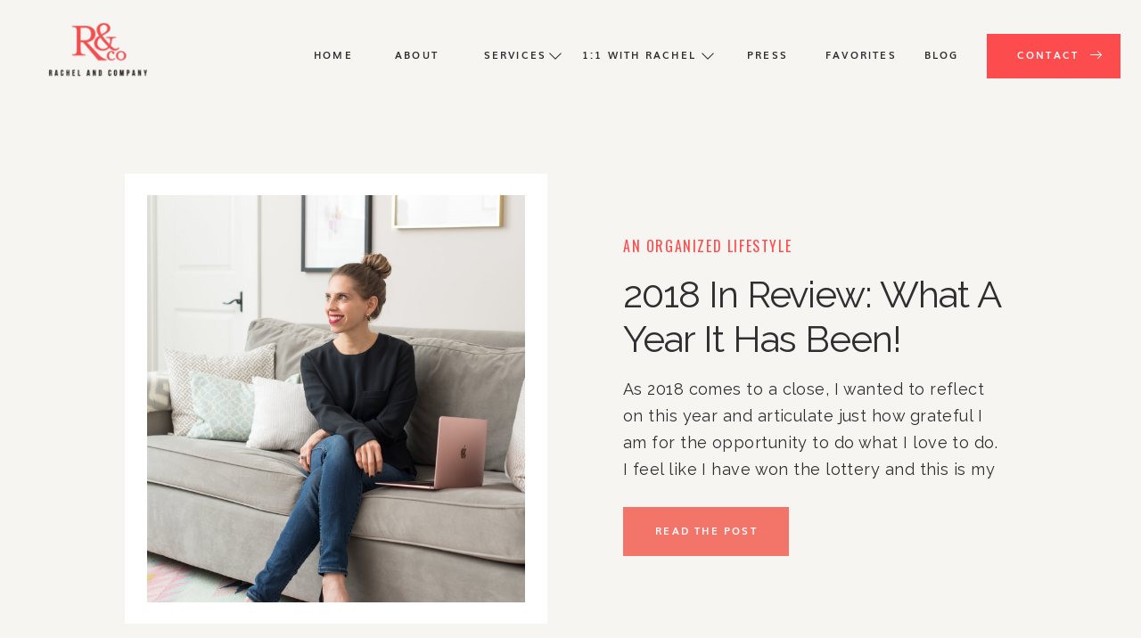

--- FILE ---
content_type: text/html; charset=UTF-8
request_url: https://rachelrosenthal.co/tag/rachel-organizer/
body_size: 24467
content:
<!DOCTYPE html>
<html lang="en-US" class="d">
<head>
<link rel="stylesheet" type="text/css" href="//lib.showit.co/engine/2.6.4/showit.css" />
<meta name='robots' content='index, follow, max-image-preview:large, max-snippet:-1, max-video-preview:-1' />

	<!-- This site is optimized with the Yoast SEO Premium plugin v23.4 (Yoast SEO v26.7) - https://yoast.com/wordpress/plugins/seo/ -->
	<title>rachel organizer Archives - Blog by Rachel Rosenthal</title>
	<link rel="canonical" href="https://rachelrosenthal.co/tag/rachel-organizer/" />
	<meta property="og:locale" content="en_US" />
	<meta property="og:type" content="article" />
	<meta property="og:title" content="rachel organizer Archives" />
	<meta property="og:url" content="https://rachelrosenthal.co/tag/rachel-organizer/" />
	<meta property="og:site_name" content="Blog by Rachel Rosenthal" />
	<meta name="twitter:card" content="summary_large_image" />
	<script type="application/ld+json" class="yoast-schema-graph">{"@context":"https://schema.org","@graph":[{"@type":"CollectionPage","@id":"https://rachelrosenthal.co/tag/rachel-organizer/","url":"https://rachelrosenthal.co/tag/rachel-organizer/","name":"rachel organizer Archives - Blog by Rachel Rosenthal","isPartOf":{"@id":"https://rachelrosenthal.co/#website"},"primaryImageOfPage":{"@id":"https://rachelrosenthal.co/tag/rachel-organizer/#primaryimage"},"image":{"@id":"https://rachelrosenthal.co/tag/rachel-organizer/#primaryimage"},"thumbnailUrl":"https://rachelrosenthal.co/wp-content/uploads/2018/12/12272018-scaled.jpg","breadcrumb":{"@id":"https://rachelrosenthal.co/tag/rachel-organizer/#breadcrumb"},"inLanguage":"en-US"},{"@type":"ImageObject","inLanguage":"en-US","@id":"https://rachelrosenthal.co/tag/rachel-organizer/#primaryimage","url":"https://rachelrosenthal.co/wp-content/uploads/2018/12/12272018-scaled.jpg","contentUrl":"https://rachelrosenthal.co/wp-content/uploads/2018/12/12272018-scaled.jpg","width":1709,"height":2560,"caption":"exc-5c23facf575d1f9e6d9955ee"},{"@type":"BreadcrumbList","@id":"https://rachelrosenthal.co/tag/rachel-organizer/#breadcrumb","itemListElement":[{"@type":"ListItem","position":1,"name":"Home","item":"https://rachelrosenthal.co/"},{"@type":"ListItem","position":2,"name":"rachel organizer"}]},{"@type":"WebSite","@id":"https://rachelrosenthal.co/#website","url":"https://rachelrosenthal.co/","name":"Blog by Rachel Rosenthal","description":"Organizing and Lifestyle Topics for Families","publisher":{"@id":"https://rachelrosenthal.co/#organization"},"potentialAction":[{"@type":"SearchAction","target":{"@type":"EntryPoint","urlTemplate":"https://rachelrosenthal.co/?s={search_term_string}"},"query-input":{"@type":"PropertyValueSpecification","valueRequired":true,"valueName":"search_term_string"}}],"inLanguage":"en-US"},{"@type":"Organization","@id":"https://rachelrosenthal.co/#organization","name":"Blog by Rachel Rosenthal","url":"https://rachelrosenthal.co/","logo":{"@type":"ImageObject","inLanguage":"en-US","@id":"https://rachelrosenthal.co/#/schema/logo/image/","url":"https://rachelrosenthal.co/wp-content/uploads/2024/08/rachelandco_logo-color_1.jpg","contentUrl":"https://rachelrosenthal.co/wp-content/uploads/2024/08/rachelandco_logo-color_1.jpg","width":1200,"height":1200,"caption":"Blog by Rachel Rosenthal"},"image":{"@id":"https://rachelrosenthal.co/#/schema/logo/image/"},"sameAs":["https://www.facebook.com/rachelorganizes/","https://www.instagram.com/rachelorganizes/?hl=en"]}]}</script>
	<!-- / Yoast SEO Premium plugin. -->


<link rel="alternate" type="application/rss+xml" title="Blog by Rachel Rosenthal &raquo; Feed" href="https://rachelrosenthal.co/feed/" />
<link rel="alternate" type="application/rss+xml" title="Blog by Rachel Rosenthal &raquo; Comments Feed" href="https://rachelrosenthal.co/comments/feed/" />
<link rel="alternate" type="application/rss+xml" title="Blog by Rachel Rosenthal &raquo; rachel organizer Tag Feed" href="https://rachelrosenthal.co/tag/rachel-organizer/feed/" />
<script type="text/javascript">
/* <![CDATA[ */
window._wpemojiSettings = {"baseUrl":"https:\/\/s.w.org\/images\/core\/emoji\/16.0.1\/72x72\/","ext":".png","svgUrl":"https:\/\/s.w.org\/images\/core\/emoji\/16.0.1\/svg\/","svgExt":".svg","source":{"concatemoji":"https:\/\/rachelrosenthal.co\/wp-includes\/js\/wp-emoji-release.min.js?ver=6.8.3"}};
/*! This file is auto-generated */
!function(s,n){var o,i,e;function c(e){try{var t={supportTests:e,timestamp:(new Date).valueOf()};sessionStorage.setItem(o,JSON.stringify(t))}catch(e){}}function p(e,t,n){e.clearRect(0,0,e.canvas.width,e.canvas.height),e.fillText(t,0,0);var t=new Uint32Array(e.getImageData(0,0,e.canvas.width,e.canvas.height).data),a=(e.clearRect(0,0,e.canvas.width,e.canvas.height),e.fillText(n,0,0),new Uint32Array(e.getImageData(0,0,e.canvas.width,e.canvas.height).data));return t.every(function(e,t){return e===a[t]})}function u(e,t){e.clearRect(0,0,e.canvas.width,e.canvas.height),e.fillText(t,0,0);for(var n=e.getImageData(16,16,1,1),a=0;a<n.data.length;a++)if(0!==n.data[a])return!1;return!0}function f(e,t,n,a){switch(t){case"flag":return n(e,"\ud83c\udff3\ufe0f\u200d\u26a7\ufe0f","\ud83c\udff3\ufe0f\u200b\u26a7\ufe0f")?!1:!n(e,"\ud83c\udde8\ud83c\uddf6","\ud83c\udde8\u200b\ud83c\uddf6")&&!n(e,"\ud83c\udff4\udb40\udc67\udb40\udc62\udb40\udc65\udb40\udc6e\udb40\udc67\udb40\udc7f","\ud83c\udff4\u200b\udb40\udc67\u200b\udb40\udc62\u200b\udb40\udc65\u200b\udb40\udc6e\u200b\udb40\udc67\u200b\udb40\udc7f");case"emoji":return!a(e,"\ud83e\udedf")}return!1}function g(e,t,n,a){var r="undefined"!=typeof WorkerGlobalScope&&self instanceof WorkerGlobalScope?new OffscreenCanvas(300,150):s.createElement("canvas"),o=r.getContext("2d",{willReadFrequently:!0}),i=(o.textBaseline="top",o.font="600 32px Arial",{});return e.forEach(function(e){i[e]=t(o,e,n,a)}),i}function t(e){var t=s.createElement("script");t.src=e,t.defer=!0,s.head.appendChild(t)}"undefined"!=typeof Promise&&(o="wpEmojiSettingsSupports",i=["flag","emoji"],n.supports={everything:!0,everythingExceptFlag:!0},e=new Promise(function(e){s.addEventListener("DOMContentLoaded",e,{once:!0})}),new Promise(function(t){var n=function(){try{var e=JSON.parse(sessionStorage.getItem(o));if("object"==typeof e&&"number"==typeof e.timestamp&&(new Date).valueOf()<e.timestamp+604800&&"object"==typeof e.supportTests)return e.supportTests}catch(e){}return null}();if(!n){if("undefined"!=typeof Worker&&"undefined"!=typeof OffscreenCanvas&&"undefined"!=typeof URL&&URL.createObjectURL&&"undefined"!=typeof Blob)try{var e="postMessage("+g.toString()+"("+[JSON.stringify(i),f.toString(),p.toString(),u.toString()].join(",")+"));",a=new Blob([e],{type:"text/javascript"}),r=new Worker(URL.createObjectURL(a),{name:"wpTestEmojiSupports"});return void(r.onmessage=function(e){c(n=e.data),r.terminate(),t(n)})}catch(e){}c(n=g(i,f,p,u))}t(n)}).then(function(e){for(var t in e)n.supports[t]=e[t],n.supports.everything=n.supports.everything&&n.supports[t],"flag"!==t&&(n.supports.everythingExceptFlag=n.supports.everythingExceptFlag&&n.supports[t]);n.supports.everythingExceptFlag=n.supports.everythingExceptFlag&&!n.supports.flag,n.DOMReady=!1,n.readyCallback=function(){n.DOMReady=!0}}).then(function(){return e}).then(function(){var e;n.supports.everything||(n.readyCallback(),(e=n.source||{}).concatemoji?t(e.concatemoji):e.wpemoji&&e.twemoji&&(t(e.twemoji),t(e.wpemoji)))}))}((window,document),window._wpemojiSettings);
/* ]]> */
</script>
<style id='wp-emoji-styles-inline-css' type='text/css'>

	img.wp-smiley, img.emoji {
		display: inline !important;
		border: none !important;
		box-shadow: none !important;
		height: 1em !important;
		width: 1em !important;
		margin: 0 0.07em !important;
		vertical-align: -0.1em !important;
		background: none !important;
		padding: 0 !important;
	}
</style>
<link rel='stylesheet' id='wp-block-library-css' href='https://rachelrosenthal.co/wp-includes/css/dist/block-library/style.min.css?ver=6.8.3' type='text/css' media='all' />
<style id='classic-theme-styles-inline-css' type='text/css'>
/*! This file is auto-generated */
.wp-block-button__link{color:#fff;background-color:#32373c;border-radius:9999px;box-shadow:none;text-decoration:none;padding:calc(.667em + 2px) calc(1.333em + 2px);font-size:1.125em}.wp-block-file__button{background:#32373c;color:#fff;text-decoration:none}
</style>
<style id='global-styles-inline-css' type='text/css'>
:root{--wp--preset--aspect-ratio--square: 1;--wp--preset--aspect-ratio--4-3: 4/3;--wp--preset--aspect-ratio--3-4: 3/4;--wp--preset--aspect-ratio--3-2: 3/2;--wp--preset--aspect-ratio--2-3: 2/3;--wp--preset--aspect-ratio--16-9: 16/9;--wp--preset--aspect-ratio--9-16: 9/16;--wp--preset--color--black: #000000;--wp--preset--color--cyan-bluish-gray: #abb8c3;--wp--preset--color--white: #ffffff;--wp--preset--color--pale-pink: #f78da7;--wp--preset--color--vivid-red: #cf2e2e;--wp--preset--color--luminous-vivid-orange: #ff6900;--wp--preset--color--luminous-vivid-amber: #fcb900;--wp--preset--color--light-green-cyan: #7bdcb5;--wp--preset--color--vivid-green-cyan: #00d084;--wp--preset--color--pale-cyan-blue: #8ed1fc;--wp--preset--color--vivid-cyan-blue: #0693e3;--wp--preset--color--vivid-purple: #9b51e0;--wp--preset--gradient--vivid-cyan-blue-to-vivid-purple: linear-gradient(135deg,rgba(6,147,227,1) 0%,rgb(155,81,224) 100%);--wp--preset--gradient--light-green-cyan-to-vivid-green-cyan: linear-gradient(135deg,rgb(122,220,180) 0%,rgb(0,208,130) 100%);--wp--preset--gradient--luminous-vivid-amber-to-luminous-vivid-orange: linear-gradient(135deg,rgba(252,185,0,1) 0%,rgba(255,105,0,1) 100%);--wp--preset--gradient--luminous-vivid-orange-to-vivid-red: linear-gradient(135deg,rgba(255,105,0,1) 0%,rgb(207,46,46) 100%);--wp--preset--gradient--very-light-gray-to-cyan-bluish-gray: linear-gradient(135deg,rgb(238,238,238) 0%,rgb(169,184,195) 100%);--wp--preset--gradient--cool-to-warm-spectrum: linear-gradient(135deg,rgb(74,234,220) 0%,rgb(151,120,209) 20%,rgb(207,42,186) 40%,rgb(238,44,130) 60%,rgb(251,105,98) 80%,rgb(254,248,76) 100%);--wp--preset--gradient--blush-light-purple: linear-gradient(135deg,rgb(255,206,236) 0%,rgb(152,150,240) 100%);--wp--preset--gradient--blush-bordeaux: linear-gradient(135deg,rgb(254,205,165) 0%,rgb(254,45,45) 50%,rgb(107,0,62) 100%);--wp--preset--gradient--luminous-dusk: linear-gradient(135deg,rgb(255,203,112) 0%,rgb(199,81,192) 50%,rgb(65,88,208) 100%);--wp--preset--gradient--pale-ocean: linear-gradient(135deg,rgb(255,245,203) 0%,rgb(182,227,212) 50%,rgb(51,167,181) 100%);--wp--preset--gradient--electric-grass: linear-gradient(135deg,rgb(202,248,128) 0%,rgb(113,206,126) 100%);--wp--preset--gradient--midnight: linear-gradient(135deg,rgb(2,3,129) 0%,rgb(40,116,252) 100%);--wp--preset--font-size--small: 13px;--wp--preset--font-size--medium: 20px;--wp--preset--font-size--large: 36px;--wp--preset--font-size--x-large: 42px;--wp--preset--spacing--20: 0.44rem;--wp--preset--spacing--30: 0.67rem;--wp--preset--spacing--40: 1rem;--wp--preset--spacing--50: 1.5rem;--wp--preset--spacing--60: 2.25rem;--wp--preset--spacing--70: 3.38rem;--wp--preset--spacing--80: 5.06rem;--wp--preset--shadow--natural: 6px 6px 9px rgba(0, 0, 0, 0.2);--wp--preset--shadow--deep: 12px 12px 50px rgba(0, 0, 0, 0.4);--wp--preset--shadow--sharp: 6px 6px 0px rgba(0, 0, 0, 0.2);--wp--preset--shadow--outlined: 6px 6px 0px -3px rgba(255, 255, 255, 1), 6px 6px rgba(0, 0, 0, 1);--wp--preset--shadow--crisp: 6px 6px 0px rgba(0, 0, 0, 1);}:where(.is-layout-flex){gap: 0.5em;}:where(.is-layout-grid){gap: 0.5em;}body .is-layout-flex{display: flex;}.is-layout-flex{flex-wrap: wrap;align-items: center;}.is-layout-flex > :is(*, div){margin: 0;}body .is-layout-grid{display: grid;}.is-layout-grid > :is(*, div){margin: 0;}:where(.wp-block-columns.is-layout-flex){gap: 2em;}:where(.wp-block-columns.is-layout-grid){gap: 2em;}:where(.wp-block-post-template.is-layout-flex){gap: 1.25em;}:where(.wp-block-post-template.is-layout-grid){gap: 1.25em;}.has-black-color{color: var(--wp--preset--color--black) !important;}.has-cyan-bluish-gray-color{color: var(--wp--preset--color--cyan-bluish-gray) !important;}.has-white-color{color: var(--wp--preset--color--white) !important;}.has-pale-pink-color{color: var(--wp--preset--color--pale-pink) !important;}.has-vivid-red-color{color: var(--wp--preset--color--vivid-red) !important;}.has-luminous-vivid-orange-color{color: var(--wp--preset--color--luminous-vivid-orange) !important;}.has-luminous-vivid-amber-color{color: var(--wp--preset--color--luminous-vivid-amber) !important;}.has-light-green-cyan-color{color: var(--wp--preset--color--light-green-cyan) !important;}.has-vivid-green-cyan-color{color: var(--wp--preset--color--vivid-green-cyan) !important;}.has-pale-cyan-blue-color{color: var(--wp--preset--color--pale-cyan-blue) !important;}.has-vivid-cyan-blue-color{color: var(--wp--preset--color--vivid-cyan-blue) !important;}.has-vivid-purple-color{color: var(--wp--preset--color--vivid-purple) !important;}.has-black-background-color{background-color: var(--wp--preset--color--black) !important;}.has-cyan-bluish-gray-background-color{background-color: var(--wp--preset--color--cyan-bluish-gray) !important;}.has-white-background-color{background-color: var(--wp--preset--color--white) !important;}.has-pale-pink-background-color{background-color: var(--wp--preset--color--pale-pink) !important;}.has-vivid-red-background-color{background-color: var(--wp--preset--color--vivid-red) !important;}.has-luminous-vivid-orange-background-color{background-color: var(--wp--preset--color--luminous-vivid-orange) !important;}.has-luminous-vivid-amber-background-color{background-color: var(--wp--preset--color--luminous-vivid-amber) !important;}.has-light-green-cyan-background-color{background-color: var(--wp--preset--color--light-green-cyan) !important;}.has-vivid-green-cyan-background-color{background-color: var(--wp--preset--color--vivid-green-cyan) !important;}.has-pale-cyan-blue-background-color{background-color: var(--wp--preset--color--pale-cyan-blue) !important;}.has-vivid-cyan-blue-background-color{background-color: var(--wp--preset--color--vivid-cyan-blue) !important;}.has-vivid-purple-background-color{background-color: var(--wp--preset--color--vivid-purple) !important;}.has-black-border-color{border-color: var(--wp--preset--color--black) !important;}.has-cyan-bluish-gray-border-color{border-color: var(--wp--preset--color--cyan-bluish-gray) !important;}.has-white-border-color{border-color: var(--wp--preset--color--white) !important;}.has-pale-pink-border-color{border-color: var(--wp--preset--color--pale-pink) !important;}.has-vivid-red-border-color{border-color: var(--wp--preset--color--vivid-red) !important;}.has-luminous-vivid-orange-border-color{border-color: var(--wp--preset--color--luminous-vivid-orange) !important;}.has-luminous-vivid-amber-border-color{border-color: var(--wp--preset--color--luminous-vivid-amber) !important;}.has-light-green-cyan-border-color{border-color: var(--wp--preset--color--light-green-cyan) !important;}.has-vivid-green-cyan-border-color{border-color: var(--wp--preset--color--vivid-green-cyan) !important;}.has-pale-cyan-blue-border-color{border-color: var(--wp--preset--color--pale-cyan-blue) !important;}.has-vivid-cyan-blue-border-color{border-color: var(--wp--preset--color--vivid-cyan-blue) !important;}.has-vivid-purple-border-color{border-color: var(--wp--preset--color--vivid-purple) !important;}.has-vivid-cyan-blue-to-vivid-purple-gradient-background{background: var(--wp--preset--gradient--vivid-cyan-blue-to-vivid-purple) !important;}.has-light-green-cyan-to-vivid-green-cyan-gradient-background{background: var(--wp--preset--gradient--light-green-cyan-to-vivid-green-cyan) !important;}.has-luminous-vivid-amber-to-luminous-vivid-orange-gradient-background{background: var(--wp--preset--gradient--luminous-vivid-amber-to-luminous-vivid-orange) !important;}.has-luminous-vivid-orange-to-vivid-red-gradient-background{background: var(--wp--preset--gradient--luminous-vivid-orange-to-vivid-red) !important;}.has-very-light-gray-to-cyan-bluish-gray-gradient-background{background: var(--wp--preset--gradient--very-light-gray-to-cyan-bluish-gray) !important;}.has-cool-to-warm-spectrum-gradient-background{background: var(--wp--preset--gradient--cool-to-warm-spectrum) !important;}.has-blush-light-purple-gradient-background{background: var(--wp--preset--gradient--blush-light-purple) !important;}.has-blush-bordeaux-gradient-background{background: var(--wp--preset--gradient--blush-bordeaux) !important;}.has-luminous-dusk-gradient-background{background: var(--wp--preset--gradient--luminous-dusk) !important;}.has-pale-ocean-gradient-background{background: var(--wp--preset--gradient--pale-ocean) !important;}.has-electric-grass-gradient-background{background: var(--wp--preset--gradient--electric-grass) !important;}.has-midnight-gradient-background{background: var(--wp--preset--gradient--midnight) !important;}.has-small-font-size{font-size: var(--wp--preset--font-size--small) !important;}.has-medium-font-size{font-size: var(--wp--preset--font-size--medium) !important;}.has-large-font-size{font-size: var(--wp--preset--font-size--large) !important;}.has-x-large-font-size{font-size: var(--wp--preset--font-size--x-large) !important;}
:where(.wp-block-post-template.is-layout-flex){gap: 1.25em;}:where(.wp-block-post-template.is-layout-grid){gap: 1.25em;}
:where(.wp-block-columns.is-layout-flex){gap: 2em;}:where(.wp-block-columns.is-layout-grid){gap: 2em;}
:root :where(.wp-block-pullquote){font-size: 1.5em;line-height: 1.6;}
</style>
<link rel='stylesheet' id='pub-style-css' href='https://rachelrosenthal.co/wp-content/themes/showit/pubs/lf6he8xzqsgwqq3xei_emg/20260119165714S5pkaa4/assets/pub.css?ver=1768841842' type='text/css' media='all' />
<script type="text/javascript" src="https://rachelrosenthal.co/wp-includes/js/jquery/jquery.min.js?ver=3.7.1" id="jquery-core-js"></script>
<script type="text/javascript" id="jquery-core-js-after">
/* <![CDATA[ */
$ = jQuery;
/* ]]> */
</script>
<script type="text/javascript" src="https://rachelrosenthal.co/wp-content/themes/showit/pubs/lf6he8xzqsgwqq3xei_emg/20260119165714S5pkaa4/assets/pub.js?ver=1768841842" id="pub-script-js"></script>
<link rel="https://api.w.org/" href="https://rachelrosenthal.co/wp-json/" /><link rel="alternate" title="JSON" type="application/json" href="https://rachelrosenthal.co/wp-json/wp/v2/tags/625" /><link rel="EditURI" type="application/rsd+xml" title="RSD" href="https://rachelrosenthal.co/xmlrpc.php?rsd" />

<meta charset="UTF-8" />
<meta name="viewport" content="width=device-width, initial-scale=1" />
<link rel="icon" type="image/png" href="//static.showit.co/200/3rXvs1vPRtSuU-XI87jVQg/217847/favicon.png" />
<link rel="preconnect" href="https://static.showit.co" />

<link rel="preconnect" href="https://fonts.googleapis.com">
<link rel="preconnect" href="https://fonts.gstatic.com" crossorigin>
<link href="https://fonts.googleapis.com/css?family=Oswald:regular|Raleway:regular|Poppins:500|Poppins:600" rel="stylesheet" type="text/css"/>
<style>
@font-face{font-family:Muli Bold;src:url('//static.showit.co/file/PLeSwPZdSiKSrzJ70albfA/shared/muli-bold.woff');}
@font-face{font-family:Muli Normal;src:url('//static.showit.co/file/KVHjzk2vT7igPzTHygEOwA/shared/muli.woff');}
</style>
<script id="init_data" type="application/json">
{"mobile":{"w":320,"bgMediaType":"none","bgFillType":"color","bgColor":"colors-7"},"desktop":{"w":1200,"defaultTrIn":{"type":"fade"},"defaultTrOut":{"type":"fade"},"bgColor":"colors-7","bgMediaType":"none","bgFillType":"color"},"sid":"lf6he8xzqsgwqq3xei_emg","break":768,"assetURL":"//static.showit.co","contactFormId":"217847/356434","cfAction":"aHR0cHM6Ly9jbGllbnRzZXJ2aWNlLnNob3dpdC5jby9jb250YWN0Zm9ybQ==","sgAction":"aHR0cHM6Ly9jbGllbnRzZXJ2aWNlLnNob3dpdC5jby9zb2NpYWxncmlk","blockData":[{"slug":"mobile-menu","visible":"m","states":[],"d":{"h":85,"w":1200,"locking":{"offset":0},"bgFillType":"color","bgColor":"colors-7","bgMediaType":"none"},"m":{"h":611,"w":320,"locking":{"side":"t","offset":0},"nature":"wH","stateTrIn":{"type":"fade","duration":0.2},"stateTrOut":{"type":"fade","duration":0.2},"bgFillType":"color","bgColor":"colors-6","bgMediaType":"none"},"ps":[{"trigger":"onscreen","type":"show"}]},{"slug":"mobile-menu-closed","visible":"m","states":[],"d":{"h":222,"w":1200,"locking":{},"bgFillType":"color","bgColor":"colors-7","bgMediaType":"none"},"m":{"h":50,"w":320,"locking":{"side":"st"},"bgFillType":"color","bgColor":"colors-6","bgMediaType":"none"}},{"slug":"menu","visible":"d","states":[{"d":{"bgFillType":"color","bgColor":"#000000:0","bgMediaType":"none"},"m":{"bgFillType":"color","bgColor":"#000000:0","bgMediaType":"none"},"slug":"view-1"},{"d":{"bgFillType":"color","bgColor":"#000000:0","bgMediaType":"none"},"m":{"bgFillType":"color","bgColor":"#000000:0","bgMediaType":"none"},"slug":"view-2"},{"d":{"bgFillType":"color","bgColor":"#000000:0","bgMediaType":"none"},"m":{"bgFillType":"color","bgColor":"#000000:0","bgMediaType":"none"},"slug":"view-3"}],"d":{"h":106,"w":1200,"locking":{},"bgFillType":"color","bgColor":"colors-6","bgMediaType":"none"},"m":{"h":40,"w":320,"locking":{"side":"t"},"bgFillType":"color","bgColor":"colors-7","bgMediaType":"none"},"ps":[{"trigger":"offscreen","type":"show","block":"demo-only-delete"}],"stateTrans":[{},{},{}]},{"slug":"post-1","visible":"a","states":[],"d":{"h":696,"w":1200,"nature":"dH","bgFillType":"color","bgColor":"colors-6","bgMediaType":"none"},"m":{"h":796,"w":320,"nature":"dH","bgFillType":"color","bgColor":"colors-6","bgMediaType":"none"}},{"slug":"next-post-start","visible":"a","states":[],"d":{"h":1,"w":1200,"bgFillType":"color","bgColor":"colors-6","bgMediaType":"none"},"m":{"h":1,"w":320,"bgFillType":"color","bgColor":"colors-6","bgMediaType":"none"}},{"slug":"post-2","visible":"a","states":[],"d":{"h":683,"w":1200,"nature":"dH","bgFillType":"color","bgColor":"colors-6","bgMediaType":"none"},"m":{"h":808,"w":320,"nature":"dH","bgFillType":"color","bgColor":"colors-6","bgMediaType":"none"}},{"slug":"pagination","visible":"a","states":[],"d":{"h":146,"w":1200,"bgFillType":"color","bgColor":"colors-6","bgMediaType":"none"},"m":{"h":128,"w":320,"bgFillType":"color","bgColor":"colors-6","bgMediaType":"none"}},{"slug":"category","visible":"a","states":[],"d":{"h":654,"w":1200,"stateTrIn":{"type":"fade","duration":0.6,"direction":"none"},"bgFillType":"color","bgColor":"colors-2","bgMediaType":"none"},"m":{"h":578,"w":320,"stateTrIn":{"type":"fade","duration":0.6,"direction":"none"},"bgFillType":"color","bgColor":"colors-2","bgMediaType":"none"}},{"slug":"featured","visible":"a","states":[{"d":{"bgFillType":"color","bgColor":"#000000:0","bgMediaType":"none"},"m":{"bgFillType":"color","bgColor":"#000000:0","bgMediaType":"none"},"slug":"view-1"},{"d":{"bgFillType":"color","bgColor":"#000000:0","bgMediaType":"none"},"m":{"bgFillType":"color","bgColor":"#000000:0","bgMediaType":"none"},"slug":"view-2"},{"d":{"bgFillType":"color","bgColor":"#000000:0","bgMediaType":"none"},"m":{"bgFillType":"color","bgColor":"#000000:0","bgMediaType":"none"},"slug":"view-3"}],"d":{"h":844,"w":1200,"bgFillType":"color","bgColor":"colors-6","bgMediaType":"none"},"m":{"h":1733,"w":320,"bgFillType":"color","bgColor":"#f2f2f2","bgMediaType":"none"},"wpPostLookup":true,"stateTrans":[{},{},{}]},{"slug":"freebie","visible":"a","states":[],"d":{"h":700,"w":1200,"bgFillType":"color","bgColor":"colors-6","bgMediaType":"none"},"m":{"h":700,"w":320,"bgFillType":"color","bgColor":"colors-6","bgMediaType":"none"}},{"slug":"opt-in","visible":"a","states":[],"d":{"h":800,"w":1200,"bgFillType":"color","bgColor":"colors-5","bgMediaType":"image","bgImage":{"key":"wT-1ZFYnRaWBNKKTsIAa1Q/217847/screenshot_2023-07-05_at_5_58_05_pm.png","aspect_ratio":1.38266,"title":"Screenshot 2023-07-05 at 5.58.05 PM","type":"asset"},"bgOpacity":100,"bgPos":"cb","bgScale":"cover","bgScroll":"p"},"m":{"h":807,"w":320,"bgFillType":"color","bgColor":"colors-6","bgMediaType":"none"}},{"slug":"footer","visible":"a","states":[],"d":{"h":500,"w":1200,"bgFillType":"color","bgColor":"colors-0","bgMediaType":"none"},"m":{"h":796,"w":320,"bgFillType":"color","bgColor":"colors-0","bgMediaType":"none"}}],"elementData":[{"type":"graphic","visible":"m","id":"mobile-menu_0","blockId":"mobile-menu","m":{"x":0,"y":59,"w":320,"h":169,"a":0,"gs":{"s":80,"t":"cover"}},"d":{"x":571,"y":13,"w":59,"h":59,"a":0},"c":{"key":"ktbfgpmrRBWwDBjCDsLiMw/217847/rachelrosenthal-2.jpg","aspect_ratio":0.75019}},{"type":"text","visible":"m","id":"mobile-menu_1","blockId":"mobile-menu","m":{"x":16,"y":305,"w":49,"h":17,"a":0},"d":{"x":655,"y":34,"w":52,"h":26,"a":0,"lockH":"r"},"pc":[{"type":"hide","block":"mobile-menu"}]},{"type":"text","visible":"m","id":"mobile-menu_2","blockId":"mobile-menu","m":{"x":16,"y":332,"w":49,"h":17,"a":0},"d":{"x":735.4,"y":34,"w":57,"h":26,"a":0,"lockH":"r"},"pc":[{"type":"hide","block":"mobile-menu"}]},{"type":"text","visible":"m","id":"mobile-menu_3","blockId":"mobile-menu","m":{"x":187,"y":448,"w":112,"h":22,"a":0},"d":{"x":920.2,"y":34,"w":70,"h":26,"a":0,"lockH":"r"},"pc":[{"type":"hide","block":"mobile-menu"}]},{"type":"text","visible":"m","id":"mobile-menu_4","blockId":"mobile-menu","m":{"x":187,"y":392,"w":110,"h":22,"a":0},"d":{"x":1018.6,"y":34,"w":77,"h":26,"a":0,"lockH":"r"},"pc":[{"type":"hide","block":"mobile-menu"}]},{"type":"text","visible":"m","id":"mobile-menu_5","blockId":"mobile-menu","m":{"x":187,"y":480,"w":114,"h":22,"a":0},"d":{"x":1018.6,"y":34,"w":77,"h":26,"a":0,"lockH":"r"},"pc":[{"type":"hide","block":"mobile-menu"}]},{"type":"icon","visible":"m","id":"mobile-menu_6","blockId":"mobile-menu","m":{"x":276,"y":11,"w":35,"h":29,"a":0,"lockV":"t"},"d":{"x":550,"y":-28,"w":100,"h":100,"a":0},"pc":[{"type":"hide","block":"mobile-menu"}]},{"type":"text","visible":"m","id":"mobile-menu_7","blockId":"mobile-menu","m":{"x":187,"y":304,"w":147,"h":22,"a":0},"d":{"x":1018.6,"y":34,"w":77,"h":26,"a":0,"lockH":"r"},"pc":[{"type":"hide","block":"mobile-menu"}]},{"type":"graphic","visible":"a","id":"mobile-menu_8","blockId":"mobile-menu","m":{"x":12,"y":6,"w":91,"h":39,"a":0,"lockV":"t"},"d":{"x":531,"y":13,"w":139,"h":59,"a":0},"c":{"key":"wSXnTsknRm6vMhjRDzmnSA/217847/rachelandco_logo-color.png","aspect_ratio":2.35756}},{"type":"simple","visible":"a","id":"mobile-menu_9","blockId":"mobile-menu","m":{"x":16,"y":546,"w":288,"h":42,"a":0},"d":{"x":360,"y":26,"w":480,"h":34,"a":0}},{"type":"text","visible":"m","id":"mobile-menu_10","blockId":"mobile-menu","m":{"x":92,"y":559,"w":114,"h":17,"a":0},"d":{"x":1018.6,"y":34,"w":77,"h":26,"a":0,"lockH":"r"},"pc":[{"type":"hide","block":"mobile-menu"}]},{"type":"icon","visible":"m","id":"mobile-menu_11","blockId":"mobile-menu","m":{"x":195,"y":553,"w":22,"h":29,"a":0},"d":{"x":1111,"y":54,"w":22,"h":21,"a":0,"lockH":"r"}},{"type":"text","visible":"m","id":"mobile-menu_12","blockId":"mobile-menu","m":{"x":16,"y":362,"w":110,"h":17,"a":0},"d":{"x":1018.6,"y":34,"w":77,"h":26,"a":0,"lockH":"r"},"pc":[{"type":"hide","block":"mobile-menu"}]},{"type":"text","visible":"m","id":"mobile-menu_13","blockId":"mobile-menu","m":{"x":187,"y":419,"w":122,"h":23,"a":0},"d":{"x":1018.6,"y":34,"w":77,"h":26,"a":0,"lockH":"r"},"pc":[{"type":"hide","block":"mobile-menu"}]},{"type":"text","visible":"m","id":"mobile-menu_14","blockId":"mobile-menu","m":{"x":187,"y":331,"w":110,"h":17,"a":0},"d":{"x":1018.6,"y":34,"w":77,"h":26,"a":0,"lockH":"r"},"pc":[{"type":"hide","block":"mobile-menu"}]},{"type":"text","visible":"m","id":"mobile-menu_15","blockId":"mobile-menu","m":{"x":187,"y":360,"w":110,"h":19,"a":0},"d":{"x":1018.6,"y":34,"w":77,"h":26,"a":0,"lockH":"r"},"pc":[{"type":"hide","block":"mobile-menu"}]},{"type":"text","visible":"m","id":"mobile-menu_16","blockId":"mobile-menu","m":{"x":188,"y":510,"w":114,"h":22,"a":0},"d":{"x":1018.6,"y":34,"w":77,"h":26,"a":0,"lockH":"r"},"pc":[{"type":"hide","block":"mobile-menu"}]},{"type":"text","visible":"m","id":"mobile-menu_17","blockId":"mobile-menu","m":{"x":16,"y":443,"w":125,"h":33,"a":0},"d":{"x":1018.6,"y":34,"w":77,"h":26,"a":0,"lockH":"r"},"pc":[{"type":"hide","block":"mobile-menu"}]},{"type":"text","visible":"m","id":"mobile-menu_18","blockId":"mobile-menu","m":{"x":16,"y":392,"w":141,"h":21,"a":0},"d":{"x":1018.6,"y":34,"w":77,"h":26,"a":0,"lockH":"r"},"pc":[{"type":"hide","block":"mobile-menu"}]},{"type":"line","visible":"m","id":"mobile-menu_19","blockId":"mobile-menu","m":{"x":61,"y":416,"w":206,"h":1,"a":90},"d":{"x":360,"y":41,"w":480,"h":3,"a":0}},{"type":"text","visible":"a","id":"mobile-menu_20","blockId":"mobile-menu","m":{"x":9,"y":263,"w":302,"h":34,"a":0},"d":{"x":1018.6,"y":34,"w":77,"h":26,"a":0,"lockH":"r"},"pc":[{"type":"hide","block":"mobile-menu"}]},{"type":"text","visible":"m","id":"mobile-menu_21","blockId":"mobile-menu","m":{"x":16,"y":491,"w":141,"h":21,"a":0},"d":{"x":1018.6,"y":34,"w":77,"h":26,"a":0,"lockH":"r"},"pc":[{"type":"hide","block":"mobile-menu"}]},{"type":"text","visible":"a","id":"mobile-menu_22","blockId":"mobile-menu","m":{"x":84,"y":241,"w":158,"h":21,"a":0},"d":{"x":608,"y":102,"w":461,"h":20,"a":0}},{"type":"icon","visible":"m","id":"mobile-menu-closed_0","blockId":"mobile-menu-closed","m":{"x":264,"y":11,"w":49,"h":29,"a":0},"d":{"x":550,"y":-28,"w":100,"h":100,"a":0},"pc":[{"type":"show","block":"mobile-menu"}]},{"type":"graphic","visible":"a","id":"mobile-menu-closed_1","blockId":"mobile-menu-closed","m":{"x":12,"y":6,"w":91,"h":39,"a":0},"d":{"x":531,"y":13,"w":139,"h":59,"a":0},"c":{"key":"wSXnTsknRm6vMhjRDzmnSA/217847/rachelandco_logo-color.png","aspect_ratio":2.35756}},{"type":"text","visible":"d","id":"menu_view-1_0","blockId":"menu","m":{"x":19,"y":18,"w":146,"h":37,"a":0},"d":{"x":272,"y":53,"w":40,"h":23,"a":0,"lockH":"r"}},{"type":"text","visible":"d","id":"menu_view-1_1","blockId":"menu","m":{"x":19,"y":18,"w":146,"h":37,"a":0},"d":{"x":363,"y":53,"w":47,"h":23,"a":0,"lockH":"r"}},{"type":"text","visible":"d","id":"menu_view-1_2","blockId":"menu","m":{"x":19,"y":18,"w":146,"h":37,"a":0},"d":{"x":569,"y":53,"w":136,"h":23,"a":0,"lockH":"r"}},{"type":"text","visible":"d","id":"menu_view-1_3","blockId":"menu","m":{"x":19,"y":18,"w":146,"h":37,"a":0},"d":{"x":844,"y":53,"w":84,"h":23,"a":0,"lockH":"r"}},{"type":"text","visible":"d","id":"menu_view-1_4","blockId":"menu","m":{"x":19,"y":18,"w":146,"h":37,"a":0},"d":{"x":956,"y":53,"w":40,"h":23,"a":0,"lockH":"r"}},{"type":"simple","visible":"d","id":"menu_view-1_5","blockId":"menu","m":{"x":213,"y":170,"w":82,"h":33,"a":0},"d":{"x":1027,"y":38,"w":150,"h":50,"a":0,"lockH":"r"}},{"type":"icon","visible":"d","id":"menu_view-1_6","blockId":"menu","m":{"x":135,"y":348,"w":50,"h":50,"a":0},"d":{"x":1142,"y":51,"w":15,"h":21,"a":0,"lockH":"r"}},{"type":"simple","visible":"m","id":"menu_view-1_7","blockId":"menu","m":{"x":103,"y":294,"w":114,"h":43,"a":0,"trIn":{"cl":"fadeIn","d":"0.5","dl":"0"}},"d":{"x":524,"y":1723,"w":153,"h":53,"a":0,"trIn":{"cl":"fadeIn","d":"0.5","dl":"0"}}},{"type":"simple","visible":"m","id":"menu_view-1_8","blockId":"menu","m":{"x":103,"y":294,"w":114,"h":43,"a":0,"trIn":{"cl":"fadeIn","d":"0.5","dl":"0"}},"d":{"x":524,"y":1723,"w":153,"h":53,"a":0,"trIn":{"cl":"fadeIn","d":"0.5","dl":"0"}}},{"type":"graphic","visible":"a","id":"menu_view-1_9","blockId":"menu","m":{"x":127,"y":6,"w":66,"h":28,"a":0},"d":{"x":24,"y":16,"w":172,"h":79,"a":0,"lockH":"l"},"c":{"key":"XTFzj8NoQ6evepI-s8Irpw/217847/rachel_and_company_-_logo_-_www_rachel-company.png","aspect_ratio":1}},{"type":"text","visible":"d","id":"menu_view-1_10","blockId":"menu","m":{"x":19,"y":18,"w":146,"h":37,"a":0},"d":{"x":1038,"y":53,"w":115,"h":18,"a":0,"lockH":"r"}},{"type":"icon","visible":"d","id":"menu_view-1_11","blockId":"menu","m":{"x":135,"y":-5,"w":50,"h":50,"a":0},"d":{"x":706,"y":55,"w":16,"h":16,"a":90,"lockH":"r"}},{"type":"text","visible":"d","id":"menu_view-1_12","blockId":"menu","m":{"x":19,"y":18,"w":146,"h":37,"a":0},"d":{"x":461,"y":53,"w":74,"h":23,"a":0,"lockH":"r"}},{"type":"text","visible":"d","id":"menu_view-1_13","blockId":"menu","m":{"x":19,"y":18,"w":146,"h":37,"a":0},"d":{"x":739,"y":53,"w":84,"h":23,"a":0,"lockH":"r"}},{"type":"icon","visible":"d","id":"menu_view-1_14","blockId":"menu","m":{"x":135,"y":-5,"w":50,"h":50,"a":0},"d":{"x":535,"y":55,"w":16,"h":16,"a":90,"lockH":"r"}},{"type":"text","visible":"a","id":"menu_view-1_15","blockId":"menu","m":{"x":36,"y":243,"w":248,"h":56,"a":0},"d":{"x":272,"y":8,"w":724,"h":37,"a":0,"lockH":"r"}},{"type":"text","visible":"d","id":"menu_view-2_0","blockId":"menu","m":{"x":19,"y":18,"w":146,"h":37,"a":0},"d":{"x":272,"y":53,"w":40,"h":23,"a":0,"lockH":"r"}},{"type":"text","visible":"d","id":"menu_view-2_1","blockId":"menu","m":{"x":19,"y":18,"w":146,"h":37,"a":0},"d":{"x":363,"y":53,"w":47,"h":23,"a":0,"lockH":"r"}},{"type":"text","visible":"d","id":"menu_view-2_2","blockId":"menu","m":{"x":19,"y":18,"w":146,"h":37,"a":0},"d":{"x":569,"y":53,"w":136,"h":23,"a":0,"lockH":"r"}},{"type":"text","visible":"d","id":"menu_view-2_3","blockId":"menu","m":{"x":19,"y":18,"w":146,"h":37,"a":0},"d":{"x":844,"y":53,"w":84,"h":23,"a":0,"lockH":"r"}},{"type":"text","visible":"d","id":"menu_view-2_4","blockId":"menu","m":{"x":19,"y":18,"w":146,"h":37,"a":0},"d":{"x":956,"y":53,"w":40,"h":23,"a":0,"lockH":"r"}},{"type":"simple","visible":"d","id":"menu_view-2_5","blockId":"menu","m":{"x":213,"y":170,"w":82,"h":33,"a":0},"d":{"x":1027,"y":38,"w":150,"h":50,"a":0,"lockH":"r"}},{"type":"text","visible":"d","id":"menu_view-2_6","blockId":"menu","m":{"x":211,"y":179,"w":86,"h":20,"a":0},"d":{"x":1038,"y":53,"w":115,"h":18,"a":0,"lockH":"r"}},{"type":"icon","visible":"d","id":"menu_view-2_7","blockId":"menu","m":{"x":135,"y":348,"w":50,"h":50,"a":0},"d":{"x":1142,"y":51,"w":15,"h":21,"a":0,"lockH":"r"}},{"type":"simple","visible":"m","id":"menu_view-2_8","blockId":"menu","m":{"x":103,"y":294,"w":114,"h":43,"a":0,"trIn":{"cl":"fadeIn","d":"0.5","dl":"0"}},"d":{"x":524,"y":1723,"w":153,"h":53,"a":0,"trIn":{"cl":"fadeIn","d":"0.5","dl":"0"}}},{"type":"simple","visible":"m","id":"menu_view-2_9","blockId":"menu","m":{"x":103,"y":294,"w":114,"h":43,"a":0,"trIn":{"cl":"fadeIn","d":"0.5","dl":"0"}},"d":{"x":524,"y":1723,"w":153,"h":53,"a":0,"trIn":{"cl":"fadeIn","d":"0.5","dl":"0"}}},{"type":"icon","visible":"d","id":"menu_view-2_10","blockId":"menu","m":{"x":135,"y":-5,"w":50,"h":50,"a":0},"d":{"x":706,"y":56,"w":16,"h":16,"a":270,"lockH":"r"}},{"type":"simple","visible":"d","id":"menu_view-2_11","blockId":"menu","m":{"x":48,"y":6,"w":224,"h":28,"a":0},"d":{"x":569,"y":82,"w":167,"h":102,"a":0,"lockH":"r"}},{"type":"text","visible":"d","id":"menu_view-2_12","blockId":"menu","m":{"x":19,"y":18,"w":146,"h":37,"a":0},"d":{"x":581,"y":98,"w":124,"h":23,"a":0,"lockH":"r"}},{"type":"text","visible":"d","id":"menu_view-2_13","blockId":"menu","m":{"x":19,"y":18,"w":146,"h":37,"a":0},"d":{"x":582,"y":126,"w":124,"h":23,"a":0,"lockH":"r"}},{"type":"text","visible":"d","id":"menu_view-2_14","blockId":"menu","m":{"x":19,"y":18,"w":146,"h":37,"a":0},"d":{"x":582,"y":153,"w":124,"h":23,"a":0,"lockH":"r"}},{"type":"text","visible":"d","id":"menu_view-2_16","blockId":"menu","m":{"x":19,"y":18,"w":146,"h":37,"a":0},"d":{"x":461,"y":53,"w":74,"h":23,"a":0,"lockH":"r"}},{"type":"graphic","visible":"a","id":"menu_view-2_17","blockId":"menu","m":{"x":127,"y":6,"w":66,"h":28,"a":0},"d":{"x":24,"y":16,"w":172,"h":79,"a":0,"lockH":"l"},"c":{"key":"XTFzj8NoQ6evepI-s8Irpw/217847/rachel_and_company_-_logo_-_www_rachel-company.png","aspect_ratio":1}},{"type":"text","visible":"d","id":"menu_view-2_18","blockId":"menu","m":{"x":19,"y":18,"w":146,"h":37,"a":0},"d":{"x":739,"y":53,"w":84,"h":23,"a":0,"lockH":"r"}},{"type":"icon","visible":"d","id":"menu_view-2_19","blockId":"menu","m":{"x":135,"y":-5,"w":50,"h":50,"a":0},"d":{"x":535,"y":56,"w":16,"h":16,"a":90,"lockH":"r"}},{"type":"text","visible":"d","id":"menu_view-3_0","blockId":"menu","m":{"x":19,"y":18,"w":146,"h":37,"a":0},"d":{"x":272,"y":53,"w":40,"h":23,"a":0,"lockH":"r"}},{"type":"text","visible":"d","id":"menu_view-3_1","blockId":"menu","m":{"x":19,"y":18,"w":146,"h":37,"a":0},"d":{"x":363,"y":53,"w":47,"h":23,"a":0,"lockH":"r"}},{"type":"text","visible":"d","id":"menu_view-3_2","blockId":"menu","m":{"x":19,"y":18,"w":146,"h":37,"a":0},"d":{"x":569,"y":53,"w":136,"h":23,"a":0,"lockH":"r"}},{"type":"text","visible":"d","id":"menu_view-3_3","blockId":"menu","m":{"x":19,"y":18,"w":146,"h":37,"a":0},"d":{"x":844,"y":53,"w":84,"h":23,"a":0,"lockH":"r"}},{"type":"text","visible":"d","id":"menu_view-3_4","blockId":"menu","m":{"x":19,"y":18,"w":146,"h":37,"a":0},"d":{"x":956,"y":53,"w":40,"h":23,"a":0,"lockH":"r"}},{"type":"simple","visible":"d","id":"menu_view-3_5","blockId":"menu","m":{"x":213,"y":170,"w":82,"h":33,"a":0},"d":{"x":1027,"y":38,"w":150,"h":50,"a":0,"lockH":"r"}},{"type":"text","visible":"d","id":"menu_view-3_6","blockId":"menu","m":{"x":211,"y":179,"w":86,"h":20,"a":0},"d":{"x":1038,"y":53,"w":115,"h":18,"a":0,"lockH":"r"}},{"type":"icon","visible":"d","id":"menu_view-3_7","blockId":"menu","m":{"x":135,"y":348,"w":50,"h":50,"a":0},"d":{"x":1142,"y":51,"w":15,"h":21,"a":0,"lockH":"r"}},{"type":"simple","visible":"m","id":"menu_view-3_8","blockId":"menu","m":{"x":103,"y":294,"w":114,"h":43,"a":0,"trIn":{"cl":"fadeIn","d":"0.5","dl":"0"}},"d":{"x":524,"y":1723,"w":153,"h":53,"a":0,"trIn":{"cl":"fadeIn","d":"0.5","dl":"0"}}},{"type":"simple","visible":"m","id":"menu_view-3_9","blockId":"menu","m":{"x":103,"y":294,"w":114,"h":43,"a":0,"trIn":{"cl":"fadeIn","d":"0.5","dl":"0"}},"d":{"x":524,"y":1723,"w":153,"h":53,"a":0,"trIn":{"cl":"fadeIn","d":"0.5","dl":"0"}}},{"type":"icon","visible":"d","id":"menu_view-3_10","blockId":"menu","m":{"x":135,"y":-5,"w":50,"h":50,"a":0},"d":{"x":535,"y":54,"w":16,"h":16,"a":270,"lockH":"r"}},{"type":"simple","visible":"d","id":"menu_view-3_11","blockId":"menu","m":{"x":48,"y":6,"w":224,"h":28,"a":0},"d":{"x":461,"y":88,"w":193,"h":178,"a":0,"lockH":"r"}},{"type":"text","visible":"d","id":"menu_view-3_12","blockId":"menu","m":{"x":19,"y":18,"w":146,"h":37,"a":0},"d":{"x":479,"y":97,"w":116,"h":18,"a":0,"lockH":"r"}},{"type":"text","visible":"d","id":"menu_view-3_13","blockId":"menu","m":{"x":19,"y":18,"w":146,"h":37,"a":0},"d":{"x":479,"y":175,"w":137,"h":23,"a":0,"lockH":"r"}},{"type":"text","visible":"d","id":"menu_view-3_14","blockId":"menu","m":{"x":19,"y":18,"w":146,"h":37,"a":0},"d":{"x":479,"y":127,"w":154,"h":37,"a":0,"lockH":"r"}},{"type":"text","visible":"d","id":"menu_view-3_15","blockId":"menu","m":{"x":19,"y":18,"w":146,"h":37,"a":0},"d":{"x":461,"y":53,"w":74,"h":23,"a":0,"lockH":"r"}},{"type":"graphic","visible":"a","id":"menu_view-3_16","blockId":"menu","m":{"x":127,"y":6,"w":66,"h":28,"a":0},"d":{"x":24,"y":16,"w":172,"h":79,"a":0,"lockH":"l"},"c":{"key":"XTFzj8NoQ6evepI-s8Irpw/217847/rachel_and_company_-_logo_-_www_rachel-company.png","aspect_ratio":1}},{"type":"text","visible":"d","id":"menu_view-3_17","blockId":"menu","m":{"x":19,"y":18,"w":146,"h":37,"a":0},"d":{"x":739,"y":53,"w":84,"h":23,"a":0,"lockH":"r"}},{"type":"icon","visible":"d","id":"menu_view-3_18","blockId":"menu","m":{"x":135,"y":-5,"w":50,"h":50,"a":0},"d":{"x":706,"y":56,"w":16,"h":16,"a":90,"lockH":"r"}},{"type":"text","visible":"d","id":"menu_view-3_19","blockId":"menu","m":{"x":19,"y":18,"w":146,"h":37,"a":0},"d":{"x":481,"y":220,"w":154,"h":23,"a":0,"lockH":"r"}},{"type":"simple","visible":"a","id":"post-1_0","blockId":"post-1","m":{"x":35,"y":38,"w":250,"h":319,"a":0},"d":{"x":100,"y":89,"w":474,"h":505,"a":0}},{"type":"graphic","visible":"a","id":"post-1_1","blockId":"post-1","m":{"x":53,"y":56,"w":215,"h":283,"a":0},"d":{"x":125,"y":113,"w":424,"h":457,"a":0,"gs":{"s":50}},"c":{"key":"Sj1kFOPhQwSq-0oXvreCGw/shared/sage-sugar_social-squares_styled-stock_0134.jpg","aspect_ratio":1}},{"type":"text","visible":"a","id":"post-1_2","blockId":"post-1","m":{"x":35,"y":383,"w":250,"h":23,"a":0},"d":{"x":659,"y":159,"w":436,"h":21,"a":0}},{"type":"text","visible":"a","id":"post-1_3","blockId":"post-1","m":{"x":35,"y":421,"w":250,"h":109,"a":0},"d":{"x":659,"y":200,"w":436,"h":99,"a":0}},{"type":"text","visible":"a","id":"post-1_4","blockId":"post-1","m":{"x":35,"y":542,"w":250,"h":135,"a":0,"lockV":"b"},"d":{"x":659,"y":315,"w":426,"h":118,"a":0,"trIn":{"cl":"fadeIn","d":"0.5","dl":"0"},"lockV":"b"}},{"type":"simple","visible":"a","id":"post-1_5","blockId":"post-1","m":{"x":34,"y":697,"w":163,"h":50,"a":0,"lockV":"b"},"d":{"x":659,"y":462,"w":186,"h":55,"a":0,"lockV":"b"}},{"type":"text","visible":"a","id":"post-1_6","blockId":"post-1","m":{"x":46,"y":712,"w":140,"h":21,"a":0,"lockV":"b"},"d":{"x":689,"y":480,"w":127,"h":15,"a":0,"lockV":"b"}},{"type":"simple","visible":"a","id":"post-2_0","blockId":"post-2","m":{"x":35,"y":38,"w":250,"h":319,"a":0},"d":{"x":630,"y":89,"w":474,"h":505,"a":0}},{"type":"graphic","visible":"a","id":"post-2_1","blockId":"post-2","m":{"x":53,"y":56,"w":215,"h":283,"a":0},"d":{"x":655,"y":113,"w":424,"h":457,"a":0,"gs":{"s":50}},"c":{"key":"525jgBjjTeec_J6ysQcOQw/shared/portrait-happy-woman-using-mobile-phone.jpg","aspect_ratio":1.49813}},{"type":"text","visible":"a","id":"post-2_2","blockId":"post-2","m":{"x":35,"y":385,"w":250,"h":23,"a":0},"d":{"x":96,"y":153,"w":436,"h":21,"a":0}},{"type":"text","visible":"a","id":"post-2_3","blockId":"post-2","m":{"x":35,"y":419,"w":250,"h":109,"a":0},"d":{"x":96,"y":199,"w":436,"h":103,"a":0}},{"type":"text","visible":"a","id":"post-2_4","blockId":"post-2","m":{"x":35,"y":539,"w":250,"h":134,"a":0,"lockV":"b"},"d":{"x":96,"y":315,"w":426,"h":118,"a":0,"trIn":{"cl":"fadeIn","d":"0.5","dl":"0"},"lockV":"b"}},{"type":"simple","visible":"a","id":"post-2_5","blockId":"post-2","m":{"x":35,"y":692,"w":161,"h":50,"a":0,"lockV":"b"},"d":{"x":96,"y":463,"w":186,"h":55,"a":0,"lockV":"b"}},{"type":"text","visible":"a","id":"post-2_6","blockId":"post-2","m":{"x":46,"y":708,"w":140,"h":16,"a":0,"lockV":"b"},"d":{"x":126,"y":480,"w":127,"h":15,"a":0,"lockV":"b"}},{"type":"text","visible":"a","id":"pagination_0","blockId":"pagination","m":{"x":74,"y":39,"w":172,"h":24,"a":0},"d":{"x":90,"y":57,"w":156,"h":22,"a":0}},{"type":"text","visible":"a","id":"pagination_1","blockId":"pagination","m":{"x":74,"y":74,"w":172,"h":24,"a":0},"d":{"x":949,"y":57,"w":156,"h":22,"a":0}},{"type":"graphic","visible":"d","id":"category_0","blockId":"category","m":{"x":165,"y":474,"w":231,"h":337,"a":0,"gs":{"s":50}},"d":{"x":718,"y":121,"w":341,"h":412,"a":0,"gs":{"s":80}},"c":{"key":"cT4r0msqReGXDlHhOseIFw/shared/la-coess-ywjklmdrckg-unsplash.jpg","aspect_ratio":0.66667}},{"type":"text","visible":"a","id":"category_1","blockId":"category","m":{"x":37,"y":55,"w":246,"h":102,"a":0},"d":{"x":142,"y":149,"w":430,"h":73,"a":0}},{"type":"simple","visible":"a","id":"category_2","blockId":"category","m":{"x":37,"y":209,"w":189,"h":1,"a":0},"d":{"x":142,"y":290,"w":177,"h":1,"a":0}},{"type":"text","visible":"a","id":"category_3","blockId":"category","m":{"x":37,"y":177,"w":209,"h":17,"a":0},"d":{"x":142,"y":248,"w":193,"h":20,"a":0}},{"type":"simple","visible":"a","id":"category_4","blockId":"category","m":{"x":37,"y":260,"w":189,"h":1,"a":0},"d":{"x":142,"y":353,"w":177,"h":1,"a":0}},{"type":"text","visible":"a","id":"category_5","blockId":"category","m":{"x":37,"y":226,"w":209,"h":19,"a":0},"d":{"x":142,"y":312,"w":203,"h":20,"a":0}},{"type":"simple","visible":"m","id":"category_6","blockId":"category","m":{"x":37,"y":311,"w":189,"h":1,"a":0},"d":{"x":159,"y":363,"w":177,"h":1,"a":0}},{"type":"text","visible":"a","id":"category_7","blockId":"category","m":{"x":37,"y":277,"w":209,"h":19,"a":0},"d":{"x":142,"y":372,"w":184,"h":20,"a":0}},{"type":"simple","visible":"a","id":"category_8","blockId":"category","m":{"x":37,"y":360,"w":189,"h":1,"a":0},"d":{"x":392,"y":312,"w":177,"h":1,"a":0}},{"type":"text","visible":"a","id":"category_9","blockId":"category","m":{"x":37,"y":327,"w":209,"h":17,"a":0},"d":{"x":390,"y":248,"w":193,"h":43,"a":0}},{"type":"simple","visible":"a","id":"category_10","blockId":"category","m":{"x":37,"y":411,"w":189,"h":1,"a":0},"d":{"x":392,"y":375,"w":177,"h":1,"a":0}},{"type":"text","visible":"a","id":"category_11","blockId":"category","m":{"x":37,"y":376,"w":209,"h":19,"a":0},"d":{"x":392,"y":334,"w":203,"h":20,"a":0}},{"type":"text","visible":"a","id":"category_12","blockId":"category","m":{"x":37,"y":427,"w":209,"h":19,"a":0},"d":{"x":392,"y":394,"w":184,"h":20,"a":0}},{"type":"simple","visible":"a","id":"category_13","blockId":"category","m":{"x":37,"y":476,"w":247,"h":55,"a":0},"d":{"x":142,"y":444,"w":426,"h":54,"a":0}},{"type":"text","visible":"a","id":"category_14","blockId":"category","m":{"x":54,"y":492,"w":214,"h":24,"a":0},"d":{"x":161,"y":458,"w":385,"h":27,"a":0}},{"type":"icon","visible":"a","id":"featured_0","blockId":"featured","m":{"x":228,"y":38,"w":22,"h":22,"a":0},"d":{"x":1021,"y":103,"w":38,"h":38,"a":0}},{"type":"icon","visible":"a","id":"featured_1","blockId":"featured","m":{"x":71,"y":38,"w":22,"h":22,"a":180},"d":{"x":125,"y":105,"w":38,"h":38,"a":180}},{"type":"text","visible":"a","id":"featured_2","blockId":"featured","m":{"x":35,"y":84,"w":250,"h":36,"a":0},"d":{"x":348,"y":95,"w":504,"h":52,"a":0}},{"type":"simple","visible":"a","id":"featured_view-1_0","blockId":"featured","m":{"x":35,"y":167,"w":250,"h":350,"a":0},"d":{"x":112,"y":211,"w":270,"h":380,"a":0}},{"type":"graphic","visible":"a","id":"featured_view-1_1","blockId":"featured","m":{"x":53,"y":185,"w":215,"h":315,"a":0,"gs":{"s":80}},"d":{"x":127,"y":226,"w":240,"h":350,"a":0,"gs":{"s":50}},"c":{"key":"hRgoaNhKRkugwDdDtOKj_A/shared/social-squares-red-earth-rust-styled-stock-image034-scaled.jpg","aspect_ratio":0.80156}},{"type":"text","visible":"a","id":"featured_view-1_2","blockId":"featured","m":{"x":35,"y":543,"w":250,"h":23,"a":0},"d":{"x":112,"y":629,"w":246,"h":21,"a":0}},{"type":"text","visible":"a","id":"featured_view-1_3","blockId":"featured","m":{"x":35,"y":571,"w":250,"h":73,"a":0},"d":{"x":112,"y":665,"w":264,"h":63,"a":0}},{"type":"simple","visible":"a","id":"featured_view-2_0","blockId":"featured","m":{"x":35,"y":678,"w":250,"h":350,"a":0},"d":{"x":463,"y":211,"w":270,"h":380,"a":0}},{"type":"graphic","visible":"a","id":"featured_view-2_1","blockId":"featured","m":{"x":53,"y":696,"w":215,"h":315,"a":0},"d":{"x":478,"y":226,"w":240,"h":350,"a":0,"gs":{"s":50}},"c":{"key":"GPDJhH5ER8efysA560hpFQ/shared/portrait-two-young-beautiful-smiling-women-white-lingerie.jpg","aspect_ratio":1.33333}},{"type":"text","visible":"a","id":"featured_view-2_2","blockId":"featured","m":{"x":35,"y":1053,"w":250,"h":23,"a":0},"d":{"x":463,"y":629,"w":246,"h":21,"a":0}},{"type":"text","visible":"a","id":"featured_view-2_3","blockId":"featured","m":{"x":35,"y":1082,"w":212,"h":73,"a":0},"d":{"x":463,"y":665,"w":272,"h":63,"a":0}},{"type":"simple","visible":"a","id":"featured_view-3_0","blockId":"featured","m":{"x":34,"y":1209,"w":250,"h":350,"a":0},"d":{"x":815,"y":211,"w":270,"h":380,"a":0}},{"type":"graphic","visible":"a","id":"featured_view-3_1","blockId":"featured","m":{"x":53,"y":1226,"w":215,"h":315,"a":0,"gs":{"s":80}},"d":{"x":830,"y":226,"w":240,"h":350,"a":0,"gs":{"s":26}},"c":{"key":"QfD3i8BqR6yHsxNw9Z8xrg/shared/valentines-day_social-squares_styled-stock_0153_2.jpg","aspect_ratio":1}},{"type":"text","visible":"a","id":"featured_view-3_2","blockId":"featured","m":{"x":35,"y":1583,"w":250,"h":23,"a":0},"d":{"x":815,"y":629,"w":246,"h":21,"a":0}},{"type":"text","visible":"a","id":"featured_view-3_3","blockId":"featured","m":{"x":35,"y":1615,"w":206,"h":73,"a":0},"d":{"x":815,"y":665,"w":264,"h":63,"a":0}},{"type":"simple","visible":"a","id":"freebie_0","blockId":"freebie","m":{"x":35,"y":32,"w":250,"h":319,"a":0},"d":{"x":98,"y":82,"w":514,"h":536,"a":0}},{"type":"text","visible":"a","id":"freebie_1","blockId":"freebie","m":{"x":35,"y":384,"w":250,"h":23,"a":0},"d":{"x":686,"y":206,"w":246,"h":21,"a":0}},{"type":"text","visible":"a","id":"freebie_2","blockId":"freebie","m":{"x":35,"y":415,"w":244,"h":120,"a":0},"d":{"x":686,"y":243,"w":416,"h":121,"a":0}},{"type":"text","visible":"a","id":"freebie_3","blockId":"freebie","m":{"x":35,"y":508,"w":256,"h":46,"a":0},"d":{"x":686,"y":377,"w":410,"h":27,"a":0,"trIn":{"cl":"fadeIn","d":"0.5","dl":"0"}}},{"type":"simple","visible":"a","id":"freebie_4","blockId":"freebie","m":{"x":35,"y":578,"w":206,"h":50,"a":0},"d":{"x":686,"y":439,"w":246,"h":55,"a":0}},{"type":"text","visible":"a","id":"freebie_5","blockId":"freebie","m":{"x":62,"y":594,"w":155,"h":15,"a":0},"d":{"x":705,"y":457,"w":208,"h":19,"a":0}},{"type":"graphic","visible":"a","id":"freebie_6","blockId":"freebie","m":{"x":36,"y":56,"w":249,"h":271,"a":0,"trIn":{"cl":"slideInUp","d":"0.5","dl":"0"}},"d":{"x":118,"y":97,"w":474,"h":506,"a":0,"trIn":{"cl":"slideInUp","d":"0.5","dl":"0"}},"c":{"key":"vi9fI7ij_bQfBRh_oYmZQg/217847/screenshot_2025-06-27_201928.png","aspect_ratio":0.8834}},{"type":"graphic","visible":"m","id":"opt-in_0","blockId":"opt-in","m":{"x":0,"y":0,"w":321,"h":301,"a":0,"gs":{"s":80}},"d":{"x":382,"y":125,"w":437,"h":582,"a":0},"c":{"key":"wT-1ZFYnRaWBNKKTsIAa1Q/217847/screenshot_2023-07-05_at_5_58_05_pm.png","aspect_ratio":1.38266}},{"type":"simple","visible":"a","id":"opt-in_1","blockId":"opt-in","m":{"x":12,"y":245,"w":297,"h":547,"a":0},"d":{"x":162,"y":124,"w":877,"h":510,"a":0}},{"type":"text","visible":"a","id":"opt-in_2","blockId":"opt-in","m":{"x":45,"y":295,"w":230,"h":54,"a":0},"d":{"x":326,"y":209,"w":549,"h":24,"a":0}},{"type":"text","visible":"a","id":"opt-in_3","blockId":"opt-in","m":{"x":62,"y":331,"w":196,"h":103,"a":0},"d":{"x":372,"y":249,"w":456,"h":71,"a":0}},{"type":"text","visible":"a","id":"opt-in_4","blockId":"opt-in","m":{"x":32,"y":454,"w":256,"h":93,"a":0,"trIn":{"cl":"fadeIn","d":"0.5","dl":"0"}},"d":{"x":294,"y":333,"w":613,"h":118,"a":0,"trIn":{"cl":"fadeIn","d":"0.5","dl":"0"}}},{"type":"iframe","visible":"a","id":"opt-in_5","blockId":"opt-in","m":{"x":32,"y":519,"w":262,"h":228,"a":0},"d":{"x":220,"y":451,"w":760,"h":139,"a":0}},{"type":"text","visible":"a","id":"footer_0","blockId":"footer","m":{"x":274,"y":765,"w":20,"h":20,"a":-90},"d":{"x":1152,"y":453,"w":32,"h":15,"a":-90,"lockH":"r"}},{"type":"icon","visible":"a","id":"footer_1","blockId":"footer","m":{"x":148,"y":48,"w":19,"h":19,"a":0},"d":{"x":976,"y":45,"w":32,"h":52,"a":0}},{"type":"icon","visible":"a","id":"footer_2","blockId":"footer","m":{"x":176,"y":49,"w":20,"h":18,"a":0},"d":{"x":1022,"y":45,"w":32,"h":52,"a":0}},{"type":"icon","visible":"a","id":"footer_3","blockId":"footer","m":{"x":204,"y":50,"w":15,"h":15,"a":0},"d":{"x":1070,"y":56,"w":25,"h":30,"a":0}},{"type":"text","visible":"a","id":"footer_4","blockId":"footer","m":{"x":28,"y":471,"w":78,"h":20,"a":0},"d":{"x":520,"y":209,"w":42,"h":23,"a":0}},{"type":"text","visible":"a","id":"footer_5","blockId":"footer","m":{"x":28,"y":497,"w":78,"h":20,"a":0},"d":{"x":520,"y":239,"w":51,"h":23,"a":0}},{"type":"text","visible":"a","id":"footer_6","blockId":"footer","m":{"x":28,"y":524,"w":78,"h":20,"a":0},"d":{"x":520,"y":269,"w":67,"h":23,"a":0}},{"type":"text","visible":"a","id":"footer_7","blockId":"footer","m":{"x":28,"y":550,"w":121,"h":20,"a":0},"d":{"x":520,"y":299,"w":38,"h":23,"a":0}},{"type":"text","visible":"a","id":"footer_8","blockId":"footer","m":{"x":29,"y":183,"w":121,"h":20,"a":0},"d":{"x":68,"y":209,"w":87,"h":23,"a":0}},{"type":"text","visible":"a","id":"footer_9","blockId":"footer","m":{"x":28,"y":577,"w":121,"h":20,"a":0},"d":{"x":520,"y":329,"w":68,"h":23,"a":0}},{"type":"text","visible":"a","id":"footer_10","blockId":"footer","m":{"x":26,"y":741,"w":178,"h":28,"a":0},"d":{"x":530,"y":461,"w":629,"h":20,"a":0,"lockH":"r"}},{"type":"text","visible":"a","id":"footer_11","blockId":"footer","m":{"x":28,"y":443,"w":155,"h":20,"a":0},"d":{"x":520,"y":184,"w":196,"h":19,"a":0}},{"type":"text","visible":"a","id":"footer_12","blockId":"footer","m":{"x":29,"y":163,"w":148,"h":20,"a":0},"d":{"x":68,"y":184,"w":152,"h":19,"a":0}},{"type":"text","visible":"a","id":"footer_13","blockId":"footer","m":{"x":29,"y":310,"w":155,"h":20,"a":0},"d":{"x":294,"y":184,"w":196,"h":19,"a":0}},{"type":"text","visible":"a","id":"footer_14","blockId":"footer","m":{"x":29,"y":332,"w":121,"h":20,"a":0},"d":{"x":294,"y":209,"w":115,"h":23,"a":0}},{"type":"text","visible":"a","id":"footer_15","blockId":"footer","m":{"x":29,"y":211,"w":121,"h":20,"a":0},"d":{"x":68,"y":239,"w":87,"h":23,"a":0}},{"type":"text","visible":"a","id":"footer_16","blockId":"footer","m":{"x":29,"y":240,"w":121,"h":20,"a":0},"d":{"x":68,"y":269,"w":156,"h":23,"a":0}},{"type":"text","visible":"a","id":"footer_17","blockId":"footer","m":{"x":29,"y":268,"w":121,"h":20,"a":0},"d":{"x":68,"y":299,"w":87,"h":23,"a":0}},{"type":"text","visible":"a","id":"footer_18","blockId":"footer","m":{"x":29,"y":359,"w":121,"h":20,"a":0},"d":{"x":294,"y":239,"w":87,"h":23,"a":0}},{"type":"text","visible":"a","id":"footer_19","blockId":"footer","m":{"x":28,"y":603,"w":121,"h":20,"a":0},"d":{"x":520,"y":359,"w":68,"h":23,"a":0}},{"type":"text","visible":"a","id":"footer_20","blockId":"footer","m":{"x":29,"y":387,"w":121,"h":20,"a":0},"d":{"x":294,"y":269,"w":87,"h":23,"a":0}},{"type":"text","visible":"a","id":"footer_21","blockId":"footer","m":{"x":28,"y":87,"w":265,"h":38,"a":0},"d":{"x":220,"y":73,"w":426,"h":52,"a":0}},{"type":"graphic","visible":"a","id":"footer_22","blockId":"footer","m":{"x":12,"y":20,"w":97,"h":74,"a":0},"d":{"x":68,"y":43,"w":128,"h":111,"a":0},"c":{"key":"bSyaNHQyR1yFuyyJ5OEWeg/217847/logo2_white.png","aspect_ratio":3.04569}},{"type":"graphic","visible":"a","id":"footer_23","blockId":"footer","m":{"x":225,"y":47,"w":24,"h":20,"a":0},"d":{"x":1116,"y":47,"w":28,"h":45,"a":0},"c":{"key":"zPeRRbItKVfqHfyUjnr7bg/217847/substack.png","aspect_ratio":1}},{"type":"text","visible":"a","id":"footer_24","blockId":"footer","m":{"x":26,"y":720,"w":69,"h":11,"a":0},"d":{"x":68,"y":461,"w":94,"h":20,"a":0,"lockH":"r"}},{"type":"text","visible":"a","id":"footer_25","blockId":"footer","m":{"x":104,"y":720,"w":90,"h":11,"a":0},"d":{"x":177,"y":461,"w":117,"h":20,"a":0,"lockH":"r"}},{"type":"text","visible":"a","id":"footer_26","blockId":"footer","m":{"x":200,"y":720,"w":105,"h":11,"a":0},"d":{"x":308,"y":461,"w":134,"h":20,"a":0,"lockH":"r"}},{"type":"text","visible":"a","id":"footer_27","blockId":"footer","m":{"x":21,"y":647,"w":284,"h":20,"a":0},"d":{"x":68,"y":407,"w":578,"h":46,"a":0}},{"type":"text","visible":"a","id":"footer_28","blockId":"footer","m":{"x":45,"y":127,"w":225,"h":20,"a":0},"d":{"x":253,"y":125,"w":244,"h":19,"a":0}}]}
</script>
<link
rel="stylesheet"
type="text/css"
href="https://cdnjs.cloudflare.com/ajax/libs/animate.css/3.4.0/animate.min.css"
/>


<script src="//lib.showit.co/engine/2.6.4/showit-lib.min.js"></script>
<script src="//lib.showit.co/engine/2.6.4/showit.min.js"></script>
<script>

function initPage(){

}
</script>

<style id="si-page-css">
html.m {background-color:rgba(255,255,255,1);}
html.d {background-color:rgba(255,255,255,1);}
.d .se:has(.st-primary) {border-radius:10px;box-shadow:none;opacity:1;overflow:hidden;transition-duration:0.5s;}
.d .st-primary {padding:10px 14px 10px 14px;border-width:0px;border-color:rgba(50,45,49,1);background-color:rgba(50,45,49,1);background-image:none;border-radius:inherit;transition-duration:0.5s;}
.d .st-primary span {color:rgba(255,255,255,1);font-family:'Muli Bold';font-weight:400;font-style:normal;font-size:11px;text-align:center;text-transform:uppercase;letter-spacing:0.2em;line-height:1.6;transition-duration:0.5s;}
.d .se:has(.st-primary:hover), .d .se:has(.trigger-child-hovers:hover .st-primary) {}
.d .st-primary.se-button:hover, .d .trigger-child-hovers:hover .st-primary.se-button {background-color:rgba(50,45,49,1);background-image:none;transition-property:background-color,background-image;}
.d .st-primary.se-button:hover span, .d .trigger-child-hovers:hover .st-primary.se-button span {}
.m .se:has(.st-primary) {border-radius:10px;box-shadow:none;opacity:1;overflow:hidden;}
.m .st-primary {padding:10px 14px 10px 14px;border-width:0px;border-color:rgba(50,45,49,1);background-color:rgba(50,45,49,1);background-image:none;border-radius:inherit;}
.m .st-primary span {color:rgba(255,255,255,1);font-family:'Muli Bold';font-weight:400;font-style:normal;font-size:10px;text-align:center;text-transform:uppercase;letter-spacing:0.2em;line-height:1.6;}
.d .se:has(.st-secondary) {border-radius:10px;box-shadow:none;opacity:1;overflow:hidden;transition-duration:0.5s;}
.d .st-secondary {padding:10px 14px 10px 14px;border-width:2px;border-color:rgba(50,45,49,1);background-color:rgba(0,0,0,0);background-image:none;border-radius:inherit;transition-duration:0.5s;}
.d .st-secondary span {color:rgba(50,45,49,1);font-family:'Muli Bold';font-weight:400;font-style:normal;font-size:11px;text-align:center;text-transform:uppercase;letter-spacing:0.2em;line-height:1.6;transition-duration:0.5s;}
.d .se:has(.st-secondary:hover), .d .se:has(.trigger-child-hovers:hover .st-secondary) {}
.d .st-secondary.se-button:hover, .d .trigger-child-hovers:hover .st-secondary.se-button {border-color:rgba(50,45,49,0.7);background-color:rgba(0,0,0,0);background-image:none;transition-property:border-color,background-color,background-image;}
.d .st-secondary.se-button:hover span, .d .trigger-child-hovers:hover .st-secondary.se-button span {color:rgba(50,45,49,0.7);transition-property:color;}
.m .se:has(.st-secondary) {border-radius:10px;box-shadow:none;opacity:1;overflow:hidden;}
.m .st-secondary {padding:10px 14px 10px 14px;border-width:2px;border-color:rgba(50,45,49,1);background-color:rgba(0,0,0,0);background-image:none;border-radius:inherit;}
.m .st-secondary span {color:rgba(50,45,49,1);font-family:'Muli Bold';font-weight:400;font-style:normal;font-size:10px;text-align:center;text-transform:uppercase;letter-spacing:0.2em;line-height:1.6;}
.d .st-d-title,.d .se-wpt h1 {color:rgba(50,45,49,1);line-height:1.2;letter-spacing:-0.025em;font-size:50px;text-align:left;font-family:'Raleway';font-weight:400;font-style:normal;}
.d .se-wpt h1 {margin-bottom:30px;}
.d .st-d-title.se-rc a {color:rgba(50,45,49,1);}
.d .st-d-title.se-rc a:hover {text-decoration:underline;color:rgba(50,45,49,1);opacity:0.8;}
.m .st-m-title,.m .se-wpt h1 {color:rgba(50,45,49,1);line-height:1.2;letter-spacing:-0.025em;font-size:36px;text-align:left;font-family:'Raleway';font-weight:400;font-style:normal;}
.m .se-wpt h1 {margin-bottom:20px;}
.m .st-m-title.se-rc a {color:rgba(50,45,49,1);}
.m .st-m-title.se-rc a:hover {text-decoration:underline;color:rgba(50,45,49,1);opacity:0.8;}
.d .st-d-heading,.d .se-wpt h2 {color:rgba(252,76,78,1);text-transform:uppercase;line-height:1.4;letter-spacing:0.1em;font-size:16px;text-align:center;font-family:'Oswald';font-weight:400;font-style:normal;}
.d .se-wpt h2 {margin-bottom:24px;}
.d .st-d-heading.se-rc a {color:rgba(252,76,78,1);}
.d .st-d-heading.se-rc a:hover {text-decoration:underline;color:rgba(243,117,106,1);}
.m .st-m-heading,.m .se-wpt h2 {color:rgba(252,76,78,1);text-transform:uppercase;line-height:1.6;letter-spacing:0.1em;font-size:13px;text-align:center;font-family:'Oswald';font-weight:400;font-style:normal;}
.m .se-wpt h2 {margin-bottom:14px;}
.m .st-m-heading.se-rc a {color:rgba(252,76,78,1);}
.m .st-m-heading.se-rc a:hover {text-decoration:underline;color:rgba(243,117,106,1);}
.d .st-d-subheading,.d .se-wpt h3 {color:rgba(50,45,49,1);text-transform:uppercase;line-height:1.6;letter-spacing:0.2em;font-size:11px;text-align:center;font-family:'Muli Bold';font-weight:400;font-style:normal;}
.d .se-wpt h3 {margin-bottom:18px;}
.d .st-d-subheading.se-rc a {color:rgba(50,45,49,1);}
.d .st-d-subheading.se-rc a:hover {text-decoration:underline;color:rgba(50,45,49,1);opacity:0.8;}
.m .st-m-subheading,.m .se-wpt h3 {color:rgba(50,45,49,1);text-transform:uppercase;line-height:1.6;letter-spacing:0.2em;font-size:10px;text-align:center;font-family:'Muli Bold';font-weight:400;font-style:normal;}
.m .se-wpt h3 {margin-bottom:18px;}
.m .st-m-subheading.se-rc a {color:rgba(50,45,49,1);}
.m .st-m-subheading.se-rc a:hover {text-decoration:underline;color:rgba(50,45,49,1);opacity:0.8;}
.d .st-d-paragraph {color:rgba(50,45,49,1);line-height:1.6;letter-spacing:0.025em;font-size:18px;text-align:left;font-family:'Raleway';font-weight:400;font-style:normal;}
.d .se-wpt p {margin-bottom:16px;}
.d .st-d-paragraph.se-rc a {color:rgba(50,45,49,1);}
.d .st-d-paragraph.se-rc a:hover {text-decoration:underline;color:rgba(50,45,49,1);opacity:0.8;}
.m .st-m-paragraph {color:rgba(50,45,49,1);line-height:1.6;letter-spacing:0.025em;font-size:14px;text-align:left;font-family:'Raleway';font-weight:400;font-style:normal;}
.m .se-wpt p {margin-bottom:16px;}
.m .st-m-paragraph.se-rc a {color:rgba(50,45,49,1);}
.m .st-m-paragraph.se-rc a:hover {text-decoration:underline;color:rgba(50,45,49,1);opacity:0.8;}
.sib-mobile-menu {z-index:5;}
.m .sib-mobile-menu {height:611px;display:none;}
.d .sib-mobile-menu {height:85px;display:none;}
.m .sib-mobile-menu .ss-bg {background-color:rgba(247,245,242,1);}
.d .sib-mobile-menu .ss-bg {background-color:rgba(255,255,255,1);}
.m .sib-mobile-menu.sb-nm-wH .sc {height:611px;}
.d .sie-mobile-menu_0 {left:571px;top:13px;width:59px;height:59px;display:none;}
.m .sie-mobile-menu_0 {left:0px;top:59px;width:320px;height:169px;}
.d .sie-mobile-menu_0 .se-img {background-repeat:no-repeat;background-size:cover;background-position:50% 50%;border-radius:inherit;}
.m .sie-mobile-menu_0 .se-img {background-repeat:no-repeat;background-size:cover;background-position:80% 80%;border-radius:inherit;}
.d .sie-mobile-menu_1 {left:655px;top:34px;width:52px;height:26px;display:none;}
.m .sie-mobile-menu_1 {left:16px;top:305px;width:49px;height:17px;}
.m .sie-mobile-menu_1-text {text-align:left;}
.d .sie-mobile-menu_2 {left:735.4px;top:34px;width:57px;height:26px;display:none;}
.m .sie-mobile-menu_2 {left:16px;top:332px;width:49px;height:17px;}
.m .sie-mobile-menu_2-text {text-align:left;}
.d .sie-mobile-menu_3 {left:920.2px;top:34px;width:70px;height:26px;display:none;}
.m .sie-mobile-menu_3 {left:187px;top:448px;width:112px;height:22px;}
.m .sie-mobile-menu_3-text {text-align:left;}
.d .sie-mobile-menu_4 {left:1018.6px;top:34px;width:77px;height:26px;display:none;}
.m .sie-mobile-menu_4 {left:187px;top:392px;width:110px;height:22px;}
.m .sie-mobile-menu_4-text {text-align:left;}
.d .sie-mobile-menu_5 {left:1018.6px;top:34px;width:77px;height:26px;display:none;}
.m .sie-mobile-menu_5 {left:187px;top:480px;width:114px;height:22px;}
.m .sie-mobile-menu_5-text {text-align:left;}
.d .sie-mobile-menu_6 {left:550px;top:-28px;width:100px;height:100px;display:none;}
.m .sie-mobile-menu_6 {left:276px;top:11px;width:35px;height:29px;}
.d .sie-mobile-menu_6 svg {fill:rgba(243,117,106,1);}
.m .sie-mobile-menu_6 svg {fill:rgba(252,76,78,1);}
.d .sie-mobile-menu_7 {left:1018.6px;top:34px;width:77px;height:26px;display:none;}
.m .sie-mobile-menu_7 {left:187px;top:304px;width:147px;height:22px;}
.m .sie-mobile-menu_7-text {text-align:left;}
.d .sie-mobile-menu_8 {left:531px;top:13px;width:139px;height:59px;}
.m .sie-mobile-menu_8 {left:12px;top:6px;width:91px;height:39px;}
.d .sie-mobile-menu_8 .se-img {background-repeat:no-repeat;background-size:cover;background-position:50% 50%;border-radius:inherit;}
.m .sie-mobile-menu_8 .se-img {background-repeat:no-repeat;background-size:cover;background-position:50% 50%;border-radius:inherit;}
.d .sie-mobile-menu_9 {left:360px;top:26px;width:480px;height:34px;}
.m .sie-mobile-menu_9 {left:16px;top:546px;width:288px;height:42px;}
.d .sie-mobile-menu_9 .se-simple:hover {}
.m .sie-mobile-menu_9 .se-simple:hover {}
.d .sie-mobile-menu_9 .se-simple {background-color:rgba(50,45,49,1);}
.m .sie-mobile-menu_9 .se-simple {background-color:rgba(252,76,78,1);}
.d .sie-mobile-menu_10 {left:1018.6px;top:34px;width:77px;height:26px;display:none;}
.m .sie-mobile-menu_10 {left:92px;top:559px;width:114px;height:17px;}
.m .sie-mobile-menu_10-text {color:rgba(255,255,255,1);text-align:center;}
.d .sie-mobile-menu_11 {left:1111px;top:54px;width:22px;height:21px;display:none;}
.m .sie-mobile-menu_11 {left:195px;top:553px;width:22px;height:29px;}
.d .sie-mobile-menu_11 svg {fill:rgba(255,255,255,1);}
.m .sie-mobile-menu_11 svg {fill:rgba(255,255,255,1);}
.d .sie-mobile-menu_12 {left:1018.6px;top:34px;width:77px;height:26px;display:none;}
.m .sie-mobile-menu_12 {left:16px;top:362px;width:110px;height:17px;}
.m .sie-mobile-menu_12-text {text-align:left;}
.d .sie-mobile-menu_13 {left:1018.6px;top:34px;width:77px;height:26px;display:none;}
.m .sie-mobile-menu_13 {left:187px;top:419px;width:122px;height:23px;}
.m .sie-mobile-menu_13-text {text-align:left;}
.d .sie-mobile-menu_14 {left:1018.6px;top:34px;width:77px;height:26px;display:none;}
.m .sie-mobile-menu_14 {left:187px;top:331px;width:110px;height:17px;}
.m .sie-mobile-menu_14-text {text-align:left;}
.d .sie-mobile-menu_15 {left:1018.6px;top:34px;width:77px;height:26px;display:none;}
.m .sie-mobile-menu_15 {left:187px;top:360px;width:110px;height:19px;}
.m .sie-mobile-menu_15-text {text-align:left;}
.d .sie-mobile-menu_16 {left:1018.6px;top:34px;width:77px;height:26px;display:none;}
.m .sie-mobile-menu_16 {left:188px;top:510px;width:114px;height:22px;}
.m .sie-mobile-menu_16-text {text-align:left;}
.d .sie-mobile-menu_17 {left:1018.6px;top:34px;width:77px;height:26px;display:none;}
.m .sie-mobile-menu_17 {left:16px;top:443px;width:125px;height:33px;}
.m .sie-mobile-menu_17-text {text-align:left;}
.d .sie-mobile-menu_18 {left:1018.6px;top:34px;width:77px;height:26px;display:none;}
.m .sie-mobile-menu_18 {left:16px;top:392px;width:141px;height:21px;}
.m .sie-mobile-menu_18-text {text-align:left;}
.d .sie-mobile-menu_19 {left:360px;top:41px;width:480px;height:3px;display:none;}
.m .sie-mobile-menu_19 {left:61px;top:416px;width:206px;height:1px;}
.se-line {width:auto;height:auto;}
.sie-mobile-menu_19 svg {vertical-align:top;overflow:visible;pointer-events:none;box-sizing:content-box;}
.m .sie-mobile-menu_19 svg {stroke:rgba(50,45,49,1);transform:scaleX(1);padding:0.5px;height:206px;width:0px;}
.d .sie-mobile-menu_19 svg {stroke:rgba(50,45,49,1);transform:scaleX(1);padding:1.5px;height:3px;width:480px;}
.m .sie-mobile-menu_19 line {stroke-linecap:butt;stroke-width:1;stroke-dasharray:none;pointer-events:all;}
.d .sie-mobile-menu_19 line {stroke-linecap:butt;stroke-width:3;stroke-dasharray:none;pointer-events:all;}
.d .sie-mobile-menu_20 {left:1018.6px;top:34px;width:77px;height:26px;}
.m .sie-mobile-menu_20 {left:9px;top:263px;width:302px;height:34px;}
.d .sie-mobile-menu_20-text {color:rgba(247,245,242,1);font-size:11px;}
.m .sie-mobile-menu_20-text {color:rgba(247,245,242,1);font-size:10px;text-align:center;}
.d .sie-mobile-menu_21 {left:1018.6px;top:34px;width:77px;height:26px;display:none;}
.m .sie-mobile-menu_21 {left:16px;top:491px;width:141px;height:21px;}
.m .sie-mobile-menu_21-text {text-align:left;}
.d .sie-mobile-menu_22 {left:608px;top:102px;width:461px;height:20px;}
.m .sie-mobile-menu_22 {left:84px;top:241px;width:158px;height:21px;}
.d .sie-mobile-menu_22-text {text-transform:capitalize;text-align:center;}
.m .sie-mobile-menu_22-text {text-transform:capitalize;font-size:11px;text-align:center;}
.sib-mobile-menu-closed {z-index:4;}
.m .sib-mobile-menu-closed {height:50px;}
.d .sib-mobile-menu-closed {height:222px;display:none;}
.m .sib-mobile-menu-closed .ss-bg {background-color:rgba(247,245,242,1);}
.d .sib-mobile-menu-closed .ss-bg {background-color:rgba(255,255,255,1);}
.d .sie-mobile-menu-closed_0 {left:550px;top:-28px;width:100px;height:100px;display:none;}
.m .sie-mobile-menu-closed_0 {left:264px;top:11px;width:49px;height:29px;}
.d .sie-mobile-menu-closed_0 svg {fill:rgba(243,117,106,1);}
.m .sie-mobile-menu-closed_0 svg {fill:rgba(252,76,78,1);}
.d .sie-mobile-menu-closed_1 {left:531px;top:13px;width:139px;height:59px;}
.m .sie-mobile-menu-closed_1 {left:12px;top:6px;width:91px;height:39px;}
.d .sie-mobile-menu-closed_1 .se-img {background-repeat:no-repeat;background-size:cover;background-position:50% 50%;border-radius:inherit;}
.m .sie-mobile-menu-closed_1 .se-img {background-repeat:no-repeat;background-size:cover;background-position:50% 50%;border-radius:inherit;}
.sib-menu {z-index:4;}
.m .sib-menu {height:40px;display:none;}
.d .sib-menu {height:106px;}
.m .sib-menu .ss-bg {background-color:rgba(255,255,255,1);}
.d .sib-menu .ss-bg {background-color:rgba(247,245,242,1);}
.m .sib-menu .sis-menu_view-1 {background-color:rgba(0,0,0,0);}
.d .sib-menu .sis-menu_view-1 {background-color:rgba(0,0,0,0);}
.d .sie-menu_view-1_0:hover {opacity:0.5;transition-duration:0.25s;transition-property:opacity;}
.m .sie-menu_view-1_0:hover {opacity:0.5;transition-duration:0.25s;transition-property:opacity;}
.d .sie-menu_view-1_0 {left:272px;top:53px;width:40px;height:23px;transition-duration:0.25s;transition-property:opacity;}
.m .sie-menu_view-1_0 {left:19px;top:18px;width:146px;height:37px;display:none;transition-duration:0.25s;transition-property:opacity;}
.d .sie-menu_view-1_0-text:hover {}
.m .sie-menu_view-1_0-text:hover {}
.d .sie-menu_view-1_0-text {font-size:11px;}
.m .sie-menu_view-1_0-text {letter-spacing:0.1em;font-size:14px;text-align:left;}
.d .sie-menu_view-1_1:hover {opacity:0.5;transition-duration:0.25s;transition-property:opacity;}
.m .sie-menu_view-1_1:hover {opacity:0.5;transition-duration:0.25s;transition-property:opacity;}
.d .sie-menu_view-1_1 {left:363px;top:53px;width:47px;height:23px;transition-duration:0.25s;transition-property:opacity;}
.m .sie-menu_view-1_1 {left:19px;top:18px;width:146px;height:37px;display:none;transition-duration:0.25s;transition-property:opacity;}
.d .sie-menu_view-1_1-text:hover {}
.m .sie-menu_view-1_1-text:hover {}
.d .sie-menu_view-1_1-text {font-size:11px;}
.m .sie-menu_view-1_1-text {letter-spacing:0.1em;font-size:14px;text-align:left;}
.d .sie-menu_view-1_2:hover {opacity:0.5;transition-duration:0.25s;transition-property:opacity;}
.m .sie-menu_view-1_2:hover {opacity:0.5;transition-duration:0.25s;transition-property:opacity;}
.d .sie-menu_view-1_2 {left:569px;top:53px;width:136px;height:23px;transition-duration:0.25s;transition-property:opacity;}
.m .sie-menu_view-1_2 {left:19px;top:18px;width:146px;height:37px;display:none;transition-duration:0.25s;transition-property:opacity;}
.d .sie-menu_view-1_2-text:hover {}
.m .sie-menu_view-1_2-text:hover {}
.d .sie-menu_view-1_2-text {font-size:11px;}
.m .sie-menu_view-1_2-text {letter-spacing:0.1em;font-size:14px;text-align:left;}
.d .sie-menu_view-1_3:hover {opacity:0.5;transition-duration:0.25s;transition-property:opacity;}
.m .sie-menu_view-1_3:hover {opacity:0.5;transition-duration:0.25s;transition-property:opacity;}
.d .sie-menu_view-1_3 {left:844px;top:53px;width:84px;height:23px;transition-duration:0.25s;transition-property:opacity;}
.m .sie-menu_view-1_3 {left:19px;top:18px;width:146px;height:37px;display:none;transition-duration:0.25s;transition-property:opacity;}
.d .sie-menu_view-1_3-text:hover {}
.m .sie-menu_view-1_3-text:hover {}
.d .sie-menu_view-1_3-text {font-size:11px;}
.m .sie-menu_view-1_3-text {letter-spacing:0.1em;font-size:14px;text-align:left;}
.d .sie-menu_view-1_4:hover {opacity:0.5;transition-duration:0.25s;transition-property:opacity;}
.m .sie-menu_view-1_4:hover {opacity:0.5;transition-duration:0.25s;transition-property:opacity;}
.d .sie-menu_view-1_4 {left:956px;top:53px;width:40px;height:23px;transition-duration:0.25s;transition-property:opacity;}
.m .sie-menu_view-1_4 {left:19px;top:18px;width:146px;height:37px;display:none;transition-duration:0.25s;transition-property:opacity;}
.d .sie-menu_view-1_4-text:hover {}
.m .sie-menu_view-1_4-text:hover {}
.d .sie-menu_view-1_4-text {font-size:11px;}
.m .sie-menu_view-1_4-text {letter-spacing:0.1em;font-size:14px;text-align:left;}
.d .sie-menu_view-1_5 {left:1027px;top:38px;width:150px;height:50px;}
.m .sie-menu_view-1_5 {left:213px;top:170px;width:82px;height:33px;display:none;}
.d .sie-menu_view-1_5 .se-simple:hover {}
.m .sie-menu_view-1_5 .se-simple:hover {}
.d .sie-menu_view-1_5 .se-simple {background-color:rgba(252,76,78,1);}
.m .sie-menu_view-1_5 .se-simple {background-color:rgba(255,255,255,1);}
.d .sie-menu_view-1_6 {left:1142px;top:51px;width:15px;height:21px;}
.m .sie-menu_view-1_6 {left:135px;top:348px;width:50px;height:50px;display:none;}
.d .sie-menu_view-1_6 svg {fill:rgba(255,255,255,1);}
.m .sie-menu_view-1_6 svg {fill:rgba(243,117,106,1);}
.d .sie-menu_view-1_7 {left:524px;top:1723px;width:153px;height:53px;display:none;}
.m .sie-menu_view-1_7 {left:103px;top:294px;width:114px;height:43px;}
.d .sie-menu_view-1_7 .se-simple:hover {}
.m .sie-menu_view-1_7 .se-simple:hover {}
.d .sie-menu_view-1_7 .se-simple {border-color:rgba(252,76,78,1);border-width:1px;background-color:rgba(0,0,0,0);border-style:solid;border-radius:inherit;}
.m .sie-menu_view-1_7 .se-simple {border-color:rgba(243,117,106,0.9);border-width:1px;background-color:rgba(0,0,0,0);border-style:solid;border-radius:inherit;}
.d .sie-menu_view-1_8 {left:524px;top:1723px;width:153px;height:53px;display:none;}
.m .sie-menu_view-1_8 {left:103px;top:294px;width:114px;height:43px;}
.d .sie-menu_view-1_8 .se-simple:hover {}
.m .sie-menu_view-1_8 .se-simple:hover {}
.d .sie-menu_view-1_8 .se-simple {border-color:rgba(252,76,78,1);border-width:1px;background-color:rgba(0,0,0,0);border-style:solid;border-radius:inherit;}
.m .sie-menu_view-1_8 .se-simple {border-color:rgba(243,117,106,0.9);border-width:1px;background-color:rgba(0,0,0,0);border-style:solid;border-radius:inherit;}
.d .sie-menu_view-1_9 {left:24px;top:16px;width:172px;height:79px;}
.m .sie-menu_view-1_9 {left:127px;top:6px;width:66px;height:28px;}
.d .sie-menu_view-1_9 .se-img {background-repeat:no-repeat;background-size:cover;background-position:50% 50%;border-radius:inherit;}
.m .sie-menu_view-1_9 .se-img {background-repeat:no-repeat;background-size:cover;background-position:50% 50%;border-radius:inherit;}
.d .sie-menu_view-1_10:hover {opacity:0.5;transition-duration:0.25s;transition-property:opacity;}
.m .sie-menu_view-1_10:hover {opacity:0.5;transition-duration:0.25s;transition-property:opacity;}
.d .sie-menu_view-1_10 {left:1038px;top:53px;width:115px;height:18px;transition-duration:0.25s;transition-property:opacity;}
.m .sie-menu_view-1_10 {left:19px;top:18px;width:146px;height:37px;display:none;transition-duration:0.25s;transition-property:opacity;}
.d .sie-menu_view-1_10-text:hover {}
.m .sie-menu_view-1_10-text:hover {}
.d .sie-menu_view-1_10-text {color:rgba(255,255,255,1);font-size:11px;}
.m .sie-menu_view-1_10-text {letter-spacing:0.1em;font-size:14px;text-align:left;}
.d .sie-menu_view-1_11 {left:706px;top:55px;width:16px;height:16px;}
.m .sie-menu_view-1_11 {left:135px;top:-5px;width:50px;height:50px;display:none;}
.d .sie-menu_view-1_11 svg {fill:rgba(50,45,49,1);}
.m .sie-menu_view-1_11 svg {fill:rgba(243,117,106,1);}
.d .sie-menu_view-1_12:hover {opacity:0.5;transition-duration:0.25s;transition-property:opacity;}
.m .sie-menu_view-1_12:hover {opacity:0.5;transition-duration:0.25s;transition-property:opacity;}
.d .sie-menu_view-1_12 {left:461px;top:53px;width:74px;height:23px;transition-duration:0.25s;transition-property:opacity;}
.m .sie-menu_view-1_12 {left:19px;top:18px;width:146px;height:37px;display:none;transition-duration:0.25s;transition-property:opacity;}
.d .sie-menu_view-1_12-text:hover {}
.m .sie-menu_view-1_12-text:hover {}
.d .sie-menu_view-1_12-text {font-size:11px;}
.m .sie-menu_view-1_12-text {letter-spacing:0.1em;font-size:14px;text-align:left;}
.d .sie-menu_view-1_13:hover {opacity:0.5;transition-duration:0.25s;transition-property:opacity;}
.m .sie-menu_view-1_13:hover {opacity:0.5;transition-duration:0.25s;transition-property:opacity;}
.d .sie-menu_view-1_13 {left:739px;top:53px;width:84px;height:23px;transition-duration:0.25s;transition-property:opacity;}
.m .sie-menu_view-1_13 {left:19px;top:18px;width:146px;height:37px;display:none;transition-duration:0.25s;transition-property:opacity;}
.d .sie-menu_view-1_13-text:hover {}
.m .sie-menu_view-1_13-text:hover {}
.d .sie-menu_view-1_13-text {font-size:11px;}
.m .sie-menu_view-1_13-text {letter-spacing:0.1em;font-size:14px;text-align:left;}
.d .sie-menu_view-1_14 {left:535px;top:55px;width:16px;height:16px;}
.m .sie-menu_view-1_14 {left:135px;top:-5px;width:50px;height:50px;display:none;}
.d .sie-menu_view-1_14 svg {fill:rgba(50,45,49,1);}
.m .sie-menu_view-1_14 svg {fill:rgba(243,117,106,1);}
.d .sie-menu_view-1_15 {left:272px;top:8px;width:724px;height:37px;}
.m .sie-menu_view-1_15 {left:36px;top:243px;width:248px;height:56px;}
.d .sie-menu_view-1_15-text {color:rgba(247,245,242,1);text-transform:capitalize;font-size:12px;}
.m .sie-menu_view-1_15-text {color:rgba(247,245,242,1);text-transform:capitalize;font-size:11px;text-align:center;}
.m .sib-menu .sis-menu_view-2 {background-color:rgba(0,0,0,0);}
.d .sib-menu .sis-menu_view-2 {background-color:rgba(0,0,0,0);}
.d .sie-menu_view-2_0:hover {opacity:0.5;transition-duration:0.25s;transition-property:opacity;}
.m .sie-menu_view-2_0:hover {opacity:0.5;transition-duration:0.25s;transition-property:opacity;}
.d .sie-menu_view-2_0 {left:272px;top:53px;width:40px;height:23px;transition-duration:0.25s;transition-property:opacity;}
.m .sie-menu_view-2_0 {left:19px;top:18px;width:146px;height:37px;display:none;transition-duration:0.25s;transition-property:opacity;}
.d .sie-menu_view-2_0-text:hover {}
.m .sie-menu_view-2_0-text:hover {}
.d .sie-menu_view-2_0-text {font-size:11px;}
.m .sie-menu_view-2_0-text {letter-spacing:0.1em;font-size:14px;text-align:left;}
.d .sie-menu_view-2_1:hover {opacity:0.5;transition-duration:0.25s;transition-property:opacity;}
.m .sie-menu_view-2_1:hover {opacity:0.5;transition-duration:0.25s;transition-property:opacity;}
.d .sie-menu_view-2_1 {left:363px;top:53px;width:47px;height:23px;transition-duration:0.25s;transition-property:opacity;}
.m .sie-menu_view-2_1 {left:19px;top:18px;width:146px;height:37px;display:none;transition-duration:0.25s;transition-property:opacity;}
.d .sie-menu_view-2_1-text:hover {}
.m .sie-menu_view-2_1-text:hover {}
.d .sie-menu_view-2_1-text {font-size:11px;}
.m .sie-menu_view-2_1-text {letter-spacing:0.1em;font-size:14px;text-align:left;}
.d .sie-menu_view-2_2:hover {opacity:0.5;transition-duration:0.25s;transition-property:opacity;}
.m .sie-menu_view-2_2:hover {opacity:0.5;transition-duration:0.25s;transition-property:opacity;}
.d .sie-menu_view-2_2 {left:569px;top:53px;width:136px;height:23px;transition-duration:0.25s;transition-property:opacity;}
.m .sie-menu_view-2_2 {left:19px;top:18px;width:146px;height:37px;display:none;transition-duration:0.25s;transition-property:opacity;}
.d .sie-menu_view-2_2-text:hover {}
.m .sie-menu_view-2_2-text:hover {}
.d .sie-menu_view-2_2-text {font-size:11px;}
.m .sie-menu_view-2_2-text {letter-spacing:0.1em;font-size:14px;text-align:left;}
.d .sie-menu_view-2_3:hover {opacity:0.5;transition-duration:0.25s;transition-property:opacity;}
.m .sie-menu_view-2_3:hover {opacity:0.5;transition-duration:0.25s;transition-property:opacity;}
.d .sie-menu_view-2_3 {left:844px;top:53px;width:84px;height:23px;transition-duration:0.25s;transition-property:opacity;}
.m .sie-menu_view-2_3 {left:19px;top:18px;width:146px;height:37px;display:none;transition-duration:0.25s;transition-property:opacity;}
.d .sie-menu_view-2_3-text:hover {}
.m .sie-menu_view-2_3-text:hover {}
.d .sie-menu_view-2_3-text {font-size:11px;}
.m .sie-menu_view-2_3-text {letter-spacing:0.1em;font-size:14px;text-align:left;}
.d .sie-menu_view-2_4:hover {opacity:0.5;transition-duration:0.25s;transition-property:opacity;}
.m .sie-menu_view-2_4:hover {opacity:0.5;transition-duration:0.25s;transition-property:opacity;}
.d .sie-menu_view-2_4 {left:956px;top:53px;width:40px;height:23px;transition-duration:0.25s;transition-property:opacity;}
.m .sie-menu_view-2_4 {left:19px;top:18px;width:146px;height:37px;display:none;transition-duration:0.25s;transition-property:opacity;}
.d .sie-menu_view-2_4-text:hover {}
.m .sie-menu_view-2_4-text:hover {}
.d .sie-menu_view-2_4-text {font-size:11px;}
.m .sie-menu_view-2_4-text {letter-spacing:0.1em;font-size:14px;text-align:left;}
.d .sie-menu_view-2_5 {left:1027px;top:38px;width:150px;height:50px;}
.m .sie-menu_view-2_5 {left:213px;top:170px;width:82px;height:33px;display:none;}
.d .sie-menu_view-2_5 .se-simple:hover {}
.m .sie-menu_view-2_5 .se-simple:hover {}
.d .sie-menu_view-2_5 .se-simple {background-color:rgba(252,76,78,1);}
.m .sie-menu_view-2_5 .se-simple {background-color:rgba(255,255,255,1);}
.d .sie-menu_view-2_6:hover {opacity:0.5;transition-duration:0.25s;transition-property:opacity;}
.m .sie-menu_view-2_6:hover {opacity:0.5;transition-duration:0.25s;transition-property:opacity;}
.d .sie-menu_view-2_6 {left:1038px;top:53px;width:115px;height:18px;transition-duration:0.25s;transition-property:opacity;}
.m .sie-menu_view-2_6 {left:211px;top:179px;width:86px;height:20px;display:none;transition-duration:0.25s;transition-property:opacity;}
.d .sie-menu_view-2_6-text:hover {}
.m .sie-menu_view-2_6-text:hover {}
.d .sie-menu_view-2_6-text {color:rgba(255,255,255,1);font-size:11px;}
.m .sie-menu_view-2_6-text {color:rgba(252,76,78,1);letter-spacing:0.15em;font-size:9px;text-align:center;}
.d .sie-menu_view-2_7 {left:1142px;top:51px;width:15px;height:21px;}
.m .sie-menu_view-2_7 {left:135px;top:348px;width:50px;height:50px;display:none;}
.d .sie-menu_view-2_7 svg {fill:rgba(255,255,255,1);}
.m .sie-menu_view-2_7 svg {fill:rgba(243,117,106,1);}
.d .sie-menu_view-2_8 {left:524px;top:1723px;width:153px;height:53px;display:none;}
.m .sie-menu_view-2_8 {left:103px;top:294px;width:114px;height:43px;}
.d .sie-menu_view-2_8 .se-simple:hover {}
.m .sie-menu_view-2_8 .se-simple:hover {}
.d .sie-menu_view-2_8 .se-simple {border-color:rgba(252,76,78,1);border-width:1px;background-color:rgba(0,0,0,0);border-style:solid;border-radius:inherit;}
.m .sie-menu_view-2_8 .se-simple {border-color:rgba(243,117,106,0.9);border-width:1px;background-color:rgba(0,0,0,0);border-style:solid;border-radius:inherit;}
.d .sie-menu_view-2_9 {left:524px;top:1723px;width:153px;height:53px;display:none;}
.m .sie-menu_view-2_9 {left:103px;top:294px;width:114px;height:43px;}
.d .sie-menu_view-2_9 .se-simple:hover {}
.m .sie-menu_view-2_9 .se-simple:hover {}
.d .sie-menu_view-2_9 .se-simple {border-color:rgba(252,76,78,1);border-width:1px;background-color:rgba(0,0,0,0);border-style:solid;border-radius:inherit;}
.m .sie-menu_view-2_9 .se-simple {border-color:rgba(243,117,106,0.9);border-width:1px;background-color:rgba(0,0,0,0);border-style:solid;border-radius:inherit;}
.d .sie-menu_view-2_10 {left:706px;top:56px;width:16px;height:16px;}
.m .sie-menu_view-2_10 {left:135px;top:-5px;width:50px;height:50px;display:none;}
.d .sie-menu_view-2_10 svg {fill:rgba(50,45,49,1);}
.m .sie-menu_view-2_10 svg {fill:rgba(243,117,106,1);}
.d .sie-menu_view-2_11 {left:569px;top:82px;width:167px;height:102px;}
.m .sie-menu_view-2_11 {left:48px;top:6px;width:224px;height:28px;display:none;}
.d .sie-menu_view-2_11 .se-simple:hover {}
.m .sie-menu_view-2_11 .se-simple:hover {}
.d .sie-menu_view-2_11 .se-simple {background-color:rgba(247,245,242,1);}
.m .sie-menu_view-2_11 .se-simple {background-color:rgba(50,45,49,1);}
.d .sie-menu_view-2_12:hover {opacity:0.5;transition-duration:0.25s;transition-property:opacity;}
.m .sie-menu_view-2_12:hover {opacity:0.5;transition-duration:0.25s;transition-property:opacity;}
.d .sie-menu_view-2_12 {left:581px;top:98px;width:124px;height:23px;transition-duration:0.25s;transition-property:opacity;}
.m .sie-menu_view-2_12 {left:19px;top:18px;width:146px;height:37px;display:none;transition-duration:0.25s;transition-property:opacity;}
.d .sie-menu_view-2_12-text:hover {}
.m .sie-menu_view-2_12-text:hover {}
.d .sie-menu_view-2_12-text {font-size:11px;text-align:left;}
.m .sie-menu_view-2_12-text {letter-spacing:0.1em;font-size:14px;text-align:left;}
.d .sie-menu_view-2_13:hover {opacity:0.5;transition-duration:0.25s;transition-property:opacity;}
.m .sie-menu_view-2_13:hover {opacity:0.5;transition-duration:0.25s;transition-property:opacity;}
.d .sie-menu_view-2_13 {left:582px;top:126px;width:124px;height:23px;transition-duration:0.25s;transition-property:opacity;}
.m .sie-menu_view-2_13 {left:19px;top:18px;width:146px;height:37px;display:none;transition-duration:0.25s;transition-property:opacity;}
.d .sie-menu_view-2_13-text:hover {}
.m .sie-menu_view-2_13-text:hover {}
.d .sie-menu_view-2_13-text {font-size:11px;text-align:left;}
.m .sie-menu_view-2_13-text {letter-spacing:0.1em;font-size:14px;text-align:left;}
.d .sie-menu_view-2_14:hover {opacity:0.5;transition-duration:0.25s;transition-property:opacity;}
.m .sie-menu_view-2_14:hover {opacity:0.5;transition-duration:0.25s;transition-property:opacity;}
.d .sie-menu_view-2_14 {left:582px;top:153px;width:124px;height:23px;transition-duration:0.25s;transition-property:opacity;}
.m .sie-menu_view-2_14 {left:19px;top:18px;width:146px;height:37px;display:none;transition-duration:0.25s;transition-property:opacity;}
.d .sie-menu_view-2_14-text:hover {}
.m .sie-menu_view-2_14-text:hover {}
.d .sie-menu_view-2_14-text {font-size:11px;text-align:left;}
.m .sie-menu_view-2_14-text {letter-spacing:0.1em;font-size:14px;text-align:left;}
.d .sie-menu_view-2_16:hover {opacity:0.5;transition-duration:0.25s;transition-property:opacity;}
.m .sie-menu_view-2_16:hover {opacity:0.5;transition-duration:0.25s;transition-property:opacity;}
.d .sie-menu_view-2_16 {left:461px;top:53px;width:74px;height:23px;transition-duration:0.25s;transition-property:opacity;}
.m .sie-menu_view-2_16 {left:19px;top:18px;width:146px;height:37px;display:none;transition-duration:0.25s;transition-property:opacity;}
.d .sie-menu_view-2_16-text:hover {}
.m .sie-menu_view-2_16-text:hover {}
.d .sie-menu_view-2_16-text {font-size:11px;}
.m .sie-menu_view-2_16-text {letter-spacing:0.1em;font-size:14px;text-align:left;}
.d .sie-menu_view-2_17 {left:24px;top:16px;width:172px;height:79px;}
.m .sie-menu_view-2_17 {left:127px;top:6px;width:66px;height:28px;}
.d .sie-menu_view-2_17 .se-img {background-repeat:no-repeat;background-size:cover;background-position:50% 50%;border-radius:inherit;}
.m .sie-menu_view-2_17 .se-img {background-repeat:no-repeat;background-size:cover;background-position:50% 50%;border-radius:inherit;}
.d .sie-menu_view-2_18:hover {opacity:0.5;transition-duration:0.25s;transition-property:opacity;}
.m .sie-menu_view-2_18:hover {opacity:0.5;transition-duration:0.25s;transition-property:opacity;}
.d .sie-menu_view-2_18 {left:739px;top:53px;width:84px;height:23px;transition-duration:0.25s;transition-property:opacity;}
.m .sie-menu_view-2_18 {left:19px;top:18px;width:146px;height:37px;display:none;transition-duration:0.25s;transition-property:opacity;}
.d .sie-menu_view-2_18-text:hover {}
.m .sie-menu_view-2_18-text:hover {}
.d .sie-menu_view-2_18-text {font-size:11px;}
.m .sie-menu_view-2_18-text {letter-spacing:0.1em;font-size:14px;text-align:left;}
.d .sie-menu_view-2_19 {left:535px;top:56px;width:16px;height:16px;}
.m .sie-menu_view-2_19 {left:135px;top:-5px;width:50px;height:50px;display:none;}
.d .sie-menu_view-2_19 svg {fill:rgba(50,45,49,1);}
.m .sie-menu_view-2_19 svg {fill:rgba(243,117,106,1);}
.m .sib-menu .sis-menu_view-3 {background-color:rgba(0,0,0,0);}
.d .sib-menu .sis-menu_view-3 {background-color:rgba(0,0,0,0);}
.d .sie-menu_view-3_0:hover {opacity:0.5;transition-duration:0.25s;transition-property:opacity;}
.m .sie-menu_view-3_0:hover {opacity:0.5;transition-duration:0.25s;transition-property:opacity;}
.d .sie-menu_view-3_0 {left:272px;top:53px;width:40px;height:23px;transition-duration:0.25s;transition-property:opacity;}
.m .sie-menu_view-3_0 {left:19px;top:18px;width:146px;height:37px;display:none;transition-duration:0.25s;transition-property:opacity;}
.d .sie-menu_view-3_0-text:hover {}
.m .sie-menu_view-3_0-text:hover {}
.d .sie-menu_view-3_0-text {font-size:11px;}
.m .sie-menu_view-3_0-text {letter-spacing:0.1em;font-size:14px;text-align:left;}
.d .sie-menu_view-3_1:hover {opacity:0.5;transition-duration:0.25s;transition-property:opacity;}
.m .sie-menu_view-3_1:hover {opacity:0.5;transition-duration:0.25s;transition-property:opacity;}
.d .sie-menu_view-3_1 {left:363px;top:53px;width:47px;height:23px;transition-duration:0.25s;transition-property:opacity;}
.m .sie-menu_view-3_1 {left:19px;top:18px;width:146px;height:37px;display:none;transition-duration:0.25s;transition-property:opacity;}
.d .sie-menu_view-3_1-text:hover {}
.m .sie-menu_view-3_1-text:hover {}
.d .sie-menu_view-3_1-text {font-size:11px;}
.m .sie-menu_view-3_1-text {letter-spacing:0.1em;font-size:14px;text-align:left;}
.d .sie-menu_view-3_2:hover {opacity:0.5;transition-duration:0.25s;transition-property:opacity;}
.m .sie-menu_view-3_2:hover {opacity:0.5;transition-duration:0.25s;transition-property:opacity;}
.d .sie-menu_view-3_2 {left:569px;top:53px;width:136px;height:23px;transition-duration:0.25s;transition-property:opacity;}
.m .sie-menu_view-3_2 {left:19px;top:18px;width:146px;height:37px;display:none;transition-duration:0.25s;transition-property:opacity;}
.d .sie-menu_view-3_2-text:hover {}
.m .sie-menu_view-3_2-text:hover {}
.d .sie-menu_view-3_2-text {font-size:11px;}
.m .sie-menu_view-3_2-text {letter-spacing:0.1em;font-size:14px;text-align:left;}
.d .sie-menu_view-3_3:hover {opacity:0.5;transition-duration:0.25s;transition-property:opacity;}
.m .sie-menu_view-3_3:hover {opacity:0.5;transition-duration:0.25s;transition-property:opacity;}
.d .sie-menu_view-3_3 {left:844px;top:53px;width:84px;height:23px;transition-duration:0.25s;transition-property:opacity;}
.m .sie-menu_view-3_3 {left:19px;top:18px;width:146px;height:37px;display:none;transition-duration:0.25s;transition-property:opacity;}
.d .sie-menu_view-3_3-text:hover {}
.m .sie-menu_view-3_3-text:hover {}
.d .sie-menu_view-3_3-text {font-size:11px;}
.m .sie-menu_view-3_3-text {letter-spacing:0.1em;font-size:14px;text-align:left;}
.d .sie-menu_view-3_4:hover {opacity:0.5;transition-duration:0.25s;transition-property:opacity;}
.m .sie-menu_view-3_4:hover {opacity:0.5;transition-duration:0.25s;transition-property:opacity;}
.d .sie-menu_view-3_4 {left:956px;top:53px;width:40px;height:23px;transition-duration:0.25s;transition-property:opacity;}
.m .sie-menu_view-3_4 {left:19px;top:18px;width:146px;height:37px;display:none;transition-duration:0.25s;transition-property:opacity;}
.d .sie-menu_view-3_4-text:hover {}
.m .sie-menu_view-3_4-text:hover {}
.d .sie-menu_view-3_4-text {font-size:11px;}
.m .sie-menu_view-3_4-text {letter-spacing:0.1em;font-size:14px;text-align:left;}
.d .sie-menu_view-3_5 {left:1027px;top:38px;width:150px;height:50px;}
.m .sie-menu_view-3_5 {left:213px;top:170px;width:82px;height:33px;display:none;}
.d .sie-menu_view-3_5 .se-simple:hover {}
.m .sie-menu_view-3_5 .se-simple:hover {}
.d .sie-menu_view-3_5 .se-simple {background-color:rgba(252,76,78,1);}
.m .sie-menu_view-3_5 .se-simple {background-color:rgba(255,255,255,1);}
.d .sie-menu_view-3_6:hover {opacity:0.5;transition-duration:0.25s;transition-property:opacity;}
.m .sie-menu_view-3_6:hover {opacity:0.5;transition-duration:0.25s;transition-property:opacity;}
.d .sie-menu_view-3_6 {left:1038px;top:53px;width:115px;height:18px;transition-duration:0.25s;transition-property:opacity;}
.m .sie-menu_view-3_6 {left:211px;top:179px;width:86px;height:20px;display:none;transition-duration:0.25s;transition-property:opacity;}
.d .sie-menu_view-3_6-text:hover {}
.m .sie-menu_view-3_6-text:hover {}
.d .sie-menu_view-3_6-text {color:rgba(255,255,255,1);font-size:11px;}
.m .sie-menu_view-3_6-text {color:rgba(252,76,78,1);letter-spacing:0.15em;font-size:9px;text-align:center;}
.d .sie-menu_view-3_7 {left:1142px;top:51px;width:15px;height:21px;}
.m .sie-menu_view-3_7 {left:135px;top:348px;width:50px;height:50px;display:none;}
.d .sie-menu_view-3_7 svg {fill:rgba(255,255,255,1);}
.m .sie-menu_view-3_7 svg {fill:rgba(243,117,106,1);}
.d .sie-menu_view-3_8 {left:524px;top:1723px;width:153px;height:53px;display:none;}
.m .sie-menu_view-3_8 {left:103px;top:294px;width:114px;height:43px;}
.d .sie-menu_view-3_8 .se-simple:hover {}
.m .sie-menu_view-3_8 .se-simple:hover {}
.d .sie-menu_view-3_8 .se-simple {border-color:rgba(252,76,78,1);border-width:1px;background-color:rgba(0,0,0,0);border-style:solid;border-radius:inherit;}
.m .sie-menu_view-3_8 .se-simple {border-color:rgba(243,117,106,0.9);border-width:1px;background-color:rgba(0,0,0,0);border-style:solid;border-radius:inherit;}
.d .sie-menu_view-3_9 {left:524px;top:1723px;width:153px;height:53px;display:none;}
.m .sie-menu_view-3_9 {left:103px;top:294px;width:114px;height:43px;}
.d .sie-menu_view-3_9 .se-simple:hover {}
.m .sie-menu_view-3_9 .se-simple:hover {}
.d .sie-menu_view-3_9 .se-simple {border-color:rgba(252,76,78,1);border-width:1px;background-color:rgba(0,0,0,0);border-style:solid;border-radius:inherit;}
.m .sie-menu_view-3_9 .se-simple {border-color:rgba(243,117,106,0.9);border-width:1px;background-color:rgba(0,0,0,0);border-style:solid;border-radius:inherit;}
.d .sie-menu_view-3_10 {left:535px;top:54px;width:16px;height:16px;}
.m .sie-menu_view-3_10 {left:135px;top:-5px;width:50px;height:50px;display:none;}
.d .sie-menu_view-3_10 svg {fill:rgba(50,45,49,1);}
.m .sie-menu_view-3_10 svg {fill:rgba(243,117,106,1);}
.d .sie-menu_view-3_11 {left:461px;top:88px;width:193px;height:178px;}
.m .sie-menu_view-3_11 {left:48px;top:6px;width:224px;height:28px;display:none;}
.d .sie-menu_view-3_11 .se-simple:hover {}
.m .sie-menu_view-3_11 .se-simple:hover {}
.d .sie-menu_view-3_11 .se-simple {background-color:rgba(247,245,242,1);}
.m .sie-menu_view-3_11 .se-simple {background-color:rgba(50,45,49,1);}
.d .sie-menu_view-3_12:hover {opacity:0.5;transition-duration:0.25s;transition-property:opacity;}
.m .sie-menu_view-3_12:hover {opacity:0.5;transition-duration:0.25s;transition-property:opacity;}
.d .sie-menu_view-3_12 {left:479px;top:97px;width:116px;height:18px;transition-duration:0.25s;transition-property:opacity;}
.m .sie-menu_view-3_12 {left:19px;top:18px;width:146px;height:37px;display:none;transition-duration:0.25s;transition-property:opacity;}
.d .sie-menu_view-3_12-text:hover {}
.m .sie-menu_view-3_12-text:hover {}
.d .sie-menu_view-3_12-text {font-size:11px;text-align:left;}
.m .sie-menu_view-3_12-text {letter-spacing:0.1em;font-size:14px;text-align:left;}
.d .sie-menu_view-3_13:hover {opacity:0.5;transition-duration:0.25s;transition-property:opacity;}
.m .sie-menu_view-3_13:hover {opacity:0.5;transition-duration:0.25s;transition-property:opacity;}
.d .sie-menu_view-3_13 {left:479px;top:175px;width:137px;height:23px;transition-duration:0.25s;transition-property:opacity;}
.m .sie-menu_view-3_13 {left:19px;top:18px;width:146px;height:37px;display:none;transition-duration:0.25s;transition-property:opacity;}
.d .sie-menu_view-3_13-text:hover {}
.m .sie-menu_view-3_13-text:hover {}
.d .sie-menu_view-3_13-text {font-size:11px;text-align:left;}
.m .sie-menu_view-3_13-text {letter-spacing:0.1em;font-size:14px;text-align:left;}
.d .sie-menu_view-3_14:hover {opacity:0.5;transition-duration:0.25s;transition-property:opacity;}
.m .sie-menu_view-3_14:hover {opacity:0.5;transition-duration:0.25s;transition-property:opacity;}
.d .sie-menu_view-3_14 {left:479px;top:127px;width:154px;height:37px;transition-duration:0.25s;transition-property:opacity;}
.m .sie-menu_view-3_14 {left:19px;top:18px;width:146px;height:37px;display:none;transition-duration:0.25s;transition-property:opacity;}
.d .sie-menu_view-3_14-text:hover {}
.m .sie-menu_view-3_14-text:hover {}
.d .sie-menu_view-3_14-text {font-size:11px;text-align:left;}
.m .sie-menu_view-3_14-text {letter-spacing:0.1em;font-size:14px;text-align:left;}
.d .sie-menu_view-3_15:hover {opacity:0.5;transition-duration:0.25s;transition-property:opacity;}
.m .sie-menu_view-3_15:hover {opacity:0.5;transition-duration:0.25s;transition-property:opacity;}
.d .sie-menu_view-3_15 {left:461px;top:53px;width:74px;height:23px;transition-duration:0.25s;transition-property:opacity;}
.m .sie-menu_view-3_15 {left:19px;top:18px;width:146px;height:37px;display:none;transition-duration:0.25s;transition-property:opacity;}
.d .sie-menu_view-3_15-text:hover {}
.m .sie-menu_view-3_15-text:hover {}
.d .sie-menu_view-3_15-text {font-size:11px;}
.m .sie-menu_view-3_15-text {letter-spacing:0.1em;font-size:14px;text-align:left;}
.d .sie-menu_view-3_16 {left:24px;top:16px;width:172px;height:79px;}
.m .sie-menu_view-3_16 {left:127px;top:6px;width:66px;height:28px;}
.d .sie-menu_view-3_16 .se-img {background-repeat:no-repeat;background-size:cover;background-position:50% 50%;border-radius:inherit;}
.m .sie-menu_view-3_16 .se-img {background-repeat:no-repeat;background-size:cover;background-position:50% 50%;border-radius:inherit;}
.d .sie-menu_view-3_17:hover {opacity:0.5;transition-duration:0.25s;transition-property:opacity;}
.m .sie-menu_view-3_17:hover {opacity:0.5;transition-duration:0.25s;transition-property:opacity;}
.d .sie-menu_view-3_17 {left:739px;top:53px;width:84px;height:23px;transition-duration:0.25s;transition-property:opacity;}
.m .sie-menu_view-3_17 {left:19px;top:18px;width:146px;height:37px;display:none;transition-duration:0.25s;transition-property:opacity;}
.d .sie-menu_view-3_17-text:hover {}
.m .sie-menu_view-3_17-text:hover {}
.d .sie-menu_view-3_17-text {font-size:11px;}
.m .sie-menu_view-3_17-text {letter-spacing:0.1em;font-size:14px;text-align:left;}
.d .sie-menu_view-3_18 {left:706px;top:56px;width:16px;height:16px;}
.m .sie-menu_view-3_18 {left:135px;top:-5px;width:50px;height:50px;display:none;}
.d .sie-menu_view-3_18 svg {fill:rgba(50,45,49,1);}
.m .sie-menu_view-3_18 svg {fill:rgba(243,117,106,1);}
.d .sie-menu_view-3_19:hover {opacity:0.5;transition-duration:0.25s;transition-property:opacity;}
.m .sie-menu_view-3_19:hover {opacity:0.5;transition-duration:0.25s;transition-property:opacity;}
.d .sie-menu_view-3_19 {left:481px;top:220px;width:154px;height:23px;transition-duration:0.25s;transition-property:opacity;}
.m .sie-menu_view-3_19 {left:19px;top:18px;width:146px;height:37px;display:none;transition-duration:0.25s;transition-property:opacity;}
.d .sie-menu_view-3_19-text:hover {}
.m .sie-menu_view-3_19-text:hover {}
.d .sie-menu_view-3_19-text {font-size:11px;text-align:left;}
.m .sie-menu_view-3_19-text {letter-spacing:0.1em;font-size:14px;text-align:left;}
.sib-post-1 {z-index:1;}
.m .sib-post-1 {height:796px;}
.d .sib-post-1 {height:696px;}
.m .sib-post-1 .ss-bg {background-color:rgba(247,245,242,1);}
.d .sib-post-1 .ss-bg {background-color:rgba(247,245,242,1);}
.m .sib-post-1.sb-nm-dH .sc {height:796px;}
.d .sib-post-1.sb-nd-dH .sc {height:696px;}
.d .sie-post-1_0 {left:100px;top:89px;width:474px;height:505px;}
.m .sie-post-1_0 {left:35px;top:38px;width:250px;height:319px;}
.d .sie-post-1_0 .se-simple:hover {}
.m .sie-post-1_0 .se-simple:hover {}
.d .sie-post-1_0 .se-simple {background-color:rgba(255,255,255,1);}
.m .sie-post-1_0 .se-simple {background-color:rgba(255,255,255,1);}
.d .sie-post-1_1 {left:125px;top:113px;width:424px;height:457px;}
.m .sie-post-1_1 {left:53px;top:56px;width:215px;height:283px;}
.d .sie-post-1_1 .se-img img {object-fit: cover;object-position: 50% 50%;border-radius: inherit;height: 100%;width: 100%;}
.m .sie-post-1_1 .se-img img {object-fit: cover;object-position: 50% 50%;border-radius: inherit;height: 100%;width: 100%;}
.d .sie-post-1_2 {left:659px;top:159px;width:436px;height:21px;}
.m .sie-post-1_2 {left:35px;top:383px;width:250px;height:23px;}
.d .sie-post-1_2-text {text-align:left;}
.m .sie-post-1_2-text {text-align:left;}
.d .sie-post-1_3 {left:659px;top:200px;width:436px;height:99px;}
.m .sie-post-1_3 {left:35px;top:421px;width:250px;height:109px;}
.d .sie-post-1_3-text {color:rgba(50,45,49,1);line-height:1.2;font-size:42px;}
.m .sie-post-1_3-text {color:rgba(50,45,49,1);font-size:30px;}
.d .sie-post-1_4 {left:659px;top:315px;width:426px;height:118px;}
.m .sie-post-1_4 {left:35px;top:542px;width:250px;height:135px;}
.d .sie-post-1_4-text {line-height:1.7;overflow:hidden;}
.m .sie-post-1_4-text {text-align:left;overflow:hidden;}
.d .sie-post-1_5 {left:659px;top:462px;width:186px;height:55px;}
.m .sie-post-1_5 {left:34px;top:697px;width:163px;height:50px;}
.d .sie-post-1_5 .se-simple:hover {}
.m .sie-post-1_5 .se-simple:hover {}
.d .sie-post-1_5 .se-simple {background-color:rgba(243,117,106,1);}
.m .sie-post-1_5 .se-simple {background-color:rgba(243,117,106,1);}
.d .sie-post-1_6:hover {opacity:0.5;transition-duration:0.25s;transition-property:opacity;}
.m .sie-post-1_6:hover {opacity:0.5;transition-duration:0.25s;transition-property:opacity;}
.d .sie-post-1_6 {left:689px;top:480px;width:127px;height:15px;transition-duration:0.25s;transition-property:opacity;}
.m .sie-post-1_6 {left:46px;top:712px;width:140px;height:21px;transition-duration:0.25s;transition-property:opacity;}
.d .sie-post-1_6-text:hover {}
.m .sie-post-1_6-text:hover {}
.d .sie-post-1_6-text {color:rgba(255,255,255,1);}
.m .sie-post-1_6-text {color:rgba(255,255,255,1);}
.m .sib-next-post-start {height:1px;}
.d .sib-next-post-start {height:1px;}
.m .sib-next-post-start .ss-bg {background-color:rgba(247,245,242,1);}
.d .sib-next-post-start .ss-bg {background-color:rgba(247,245,242,1);}
.sib-post-2 {z-index:1;}
.m .sib-post-2 {height:808px;}
.d .sib-post-2 {height:683px;}
.m .sib-post-2 .ss-bg {background-color:rgba(247,245,242,1);}
.d .sib-post-2 .ss-bg {background-color:rgba(247,245,242,1);}
.m .sib-post-2.sb-nm-dH .sc {height:808px;}
.d .sib-post-2.sb-nd-dH .sc {height:683px;}
.d .sie-post-2_0 {left:630px;top:89px;width:474px;height:505px;}
.m .sie-post-2_0 {left:35px;top:38px;width:250px;height:319px;}
.d .sie-post-2_0 .se-simple:hover {}
.m .sie-post-2_0 .se-simple:hover {}
.d .sie-post-2_0 .se-simple {background-color:rgba(255,255,255,1);}
.m .sie-post-2_0 .se-simple {background-color:rgba(255,255,255,1);}
.d .sie-post-2_1 {left:655px;top:113px;width:424px;height:457px;}
.m .sie-post-2_1 {left:53px;top:56px;width:215px;height:283px;}
.d .sie-post-2_1 .se-img img {object-fit: cover;object-position: 50% 50%;border-radius: inherit;height: 100%;width: 100%;}
.m .sie-post-2_1 .se-img img {object-fit: cover;object-position: 50% 50%;border-radius: inherit;height: 100%;width: 100%;}
.d .sie-post-2_2 {left:96px;top:153px;width:436px;height:21px;}
.m .sie-post-2_2 {left:35px;top:385px;width:250px;height:23px;}
.d .sie-post-2_2-text {text-align:left;}
.m .sie-post-2_2-text {text-align:left;}
.d .sie-post-2_3 {left:96px;top:199px;width:436px;height:103px;}
.m .sie-post-2_3 {left:35px;top:419px;width:250px;height:109px;}
.d .sie-post-2_3-text {color:rgba(50,45,49,1);line-height:1.2;font-size:42px;}
.m .sie-post-2_3-text {color:rgba(50,45,49,1);font-size:30px;}
.d .sie-post-2_4 {left:96px;top:315px;width:426px;height:118px;}
.m .sie-post-2_4 {left:35px;top:539px;width:250px;height:134px;}
.d .sie-post-2_4-text {line-height:1.7;overflow:hidden;}
.m .sie-post-2_4-text {text-align:left;overflow:hidden;}
.d .sie-post-2_5 {left:96px;top:463px;width:186px;height:55px;}
.m .sie-post-2_5 {left:35px;top:692px;width:161px;height:50px;}
.d .sie-post-2_5 .se-simple:hover {}
.m .sie-post-2_5 .se-simple:hover {}
.d .sie-post-2_5 .se-simple {background-color:rgba(243,117,106,1);}
.m .sie-post-2_5 .se-simple {background-color:rgba(243,117,106,1);}
.d .sie-post-2_6:hover {opacity:0.5;transition-duration:0.25s;transition-property:opacity;}
.m .sie-post-2_6:hover {opacity:0.5;transition-duration:0.25s;transition-property:opacity;}
.d .sie-post-2_6 {left:126px;top:480px;width:127px;height:15px;transition-duration:0.25s;transition-property:opacity;}
.m .sie-post-2_6 {left:46px;top:708px;width:140px;height:16px;transition-duration:0.25s;transition-property:opacity;}
.d .sie-post-2_6-text:hover {}
.m .sie-post-2_6-text:hover {}
.d .sie-post-2_6-text {color:rgba(255,255,255,1);}
.m .sie-post-2_6-text {color:rgba(255,255,255,1);}
.sib-pagination {z-index:1;}
.m .sib-pagination {height:128px;}
.d .sib-pagination {height:146px;}
.m .sib-pagination .ss-bg {background-color:rgba(247,245,242,1);}
.d .sib-pagination .ss-bg {background-color:rgba(247,245,242,1);}
.d .sie-pagination_0 {left:90px;top:57px;width:156px;height:22px;}
.m .sie-pagination_0 {left:74px;top:39px;width:172px;height:24px;}
.m .sie-pagination_0-text {text-align:left;}
.d .sie-pagination_1 {left:949px;top:57px;width:156px;height:22px;}
.m .sie-pagination_1 {left:74px;top:74px;width:172px;height:24px;}
.d .sie-pagination_1-text {text-align:right;}
.m .sie-pagination_1-text {text-align:right;}
.m .sib-category {height:578px;}
.d .sib-category {height:654px;}
.m .sib-category .ss-bg {background-color:rgba(243,117,106,1);}
.d .sib-category .ss-bg {background-color:rgba(243,117,106,1);}
.d .sie-category_0 {left:718px;top:121px;width:341px;height:412px;}
.m .sie-category_0 {left:165px;top:474px;width:231px;height:337px;display:none;}
.d .sie-category_0 .se-img {background-repeat:no-repeat;background-size:cover;background-position:80% 80%;border-radius:inherit;}
.m .sie-category_0 .se-img {background-repeat:no-repeat;background-size:cover;background-position:50% 50%;border-radius:inherit;}
.d .sie-category_1 {left:142px;top:149px;width:430px;height:73px;}
.m .sie-category_1 {left:37px;top:55px;width:246px;height:102px;}
.d .sie-category_1-text {color:rgba(50,45,49,1);font-size:47px;}
.d .sie-category_2 {left:142px;top:290px;width:177px;height:1px;}
.m .sie-category_2 {left:37px;top:209px;width:189px;height:1px;}
.d .sie-category_2 .se-simple:hover {}
.m .sie-category_2 .se-simple:hover {}
.d .sie-category_2 .se-simple {background-color:rgba(253,217,207,1);}
.m .sie-category_2 .se-simple {background-color:rgba(253,217,207,1);}
.d .sie-category_3 {left:142px;top:248px;width:193px;height:20px;}
.m .sie-category_3 {left:37px;top:177px;width:209px;height:17px;}
.d .sie-category_3-text {color:rgba(255,255,255,1);font-size:14px;text-align:left;font-family:'Poppins';font-weight:500;font-style:normal;}
.m .sie-category_3-text {color:rgba(255,255,255,1);font-size:11px;text-align:left;}
.d .sie-category_4 {left:142px;top:353px;width:177px;height:1px;}
.m .sie-category_4 {left:37px;top:260px;width:189px;height:1px;}
.d .sie-category_4 .se-simple:hover {}
.m .sie-category_4 .se-simple:hover {}
.d .sie-category_4 .se-simple {background-color:rgba(253,217,207,1);}
.m .sie-category_4 .se-simple {background-color:rgba(253,217,207,1);}
.d .sie-category_5 {left:142px;top:312px;width:203px;height:20px;}
.m .sie-category_5 {left:37px;top:226px;width:209px;height:19px;}
.d .sie-category_5-text {color:rgba(255,255,255,1);font-size:14px;text-align:left;font-family:'Poppins';font-weight:500;font-style:normal;}
.m .sie-category_5-text {color:rgba(255,255,255,1);font-size:11px;text-align:left;}
.d .sie-category_6 {left:159px;top:363px;width:177px;height:1px;display:none;}
.m .sie-category_6 {left:37px;top:311px;width:189px;height:1px;}
.d .sie-category_6 .se-simple:hover {}
.m .sie-category_6 .se-simple:hover {}
.d .sie-category_6 .se-simple {background-color:rgba(255,255,255,1);}
.m .sie-category_6 .se-simple {background-color:rgba(253,217,207,1);}
.d .sie-category_7 {left:142px;top:372px;width:184px;height:20px;}
.m .sie-category_7 {left:37px;top:277px;width:209px;height:19px;}
.d .sie-category_7-text {color:rgba(255,255,255,1);font-size:14px;text-align:left;font-family:'Poppins';font-weight:500;font-style:normal;}
.m .sie-category_7-text {color:rgba(255,255,255,1);font-size:11px;text-align:left;}
.d .sie-category_8 {left:392px;top:312px;width:177px;height:1px;}
.m .sie-category_8 {left:37px;top:360px;width:189px;height:1px;}
.d .sie-category_8 .se-simple:hover {}
.m .sie-category_8 .se-simple:hover {}
.d .sie-category_8 .se-simple {background-color:rgba(253,217,207,1);}
.m .sie-category_8 .se-simple {background-color:rgba(253,217,207,1);}
.d .sie-category_9 {left:390px;top:248px;width:193px;height:43px;}
.m .sie-category_9 {left:37px;top:327px;width:209px;height:17px;}
.d .sie-category_9-text {color:rgba(255,255,255,1);font-size:14px;text-align:left;font-family:'Poppins';font-weight:500;font-style:normal;}
.m .sie-category_9-text {color:rgba(255,255,255,1);font-size:11px;text-align:left;}
.d .sie-category_10 {left:392px;top:375px;width:177px;height:1px;}
.m .sie-category_10 {left:37px;top:411px;width:189px;height:1px;}
.d .sie-category_10 .se-simple:hover {}
.m .sie-category_10 .se-simple:hover {}
.d .sie-category_10 .se-simple {background-color:rgba(253,217,207,1);}
.m .sie-category_10 .se-simple {background-color:rgba(253,217,207,1);}
.d .sie-category_11 {left:392px;top:334px;width:203px;height:20px;}
.m .sie-category_11 {left:37px;top:376px;width:209px;height:19px;}
.d .sie-category_11-text {color:rgba(255,255,255,1);font-size:14px;text-align:left;font-family:'Poppins';font-weight:500;font-style:normal;}
.m .sie-category_11-text {color:rgba(255,255,255,1);font-size:11px;text-align:left;}
.d .sie-category_12 {left:392px;top:394px;width:184px;height:20px;}
.m .sie-category_12 {left:37px;top:427px;width:209px;height:19px;}
.d .sie-category_12-text {color:rgba(255,255,255,1);font-size:14px;text-align:left;font-family:'Poppins';font-weight:500;font-style:normal;}
.m .sie-category_12-text {color:rgba(255,255,255,1);font-size:11px;text-align:left;}
.d .sie-category_13 {left:142px;top:444px;width:426px;height:54px;}
.m .sie-category_13 {left:37px;top:476px;width:247px;height:55px;}
.d .sie-category_13 .se-simple:hover {}
.m .sie-category_13 .se-simple:hover {}
.d .sie-category_13 .se-simple {background-color:rgba(255,255,255,1);}
.m .sie-category_13 .se-simple {background-color:rgba(255,255,255,1);}
.d .sie-category_14 {left:161px;top:458px;width:385px;height:27px;}
.m .sie-category_14 {left:54px;top:492px;width:214px;height:24px;}
.d .sie-category_14-text {font-size:15px;}
.sib-featured {z-index:1;}
.m .sib-featured {height:1733px;}
.d .sib-featured {height:844px;}
.m .sib-featured .ss-bg {background-color:rgba(242,242,242,1);}
.d .sib-featured .ss-bg {background-color:rgba(247,245,242,1);}
.d .sie-featured_0 {left:1021px;top:103px;width:38px;height:38px;}
.m .sie-featured_0 {left:228px;top:38px;width:22px;height:22px;}
.d .sie-featured_0 svg {fill:rgba(252,76,78,1);}
.m .sie-featured_0 svg {fill:rgba(252,76,78,1);}
.d .sie-featured_1 {left:125px;top:105px;width:38px;height:38px;}
.m .sie-featured_1 {left:71px;top:38px;width:22px;height:22px;}
.d .sie-featured_1 svg {fill:rgba(252,76,78,1);}
.m .sie-featured_1 svg {fill:rgba(252,76,78,1);}
.d .sie-featured_2 {left:348px;top:95px;width:504px;height:52px;}
.m .sie-featured_2 {left:35px;top:84px;width:250px;height:36px;}
.d .sie-featured_2-text {color:rgba(50,45,49,1);line-height:1.1;font-size:40px;text-align:center;}
.m .sie-featured_2-text {color:rgba(50,45,49,1);line-height:1.1;font-size:28px;text-align:center;}
.m .sib-featured .sis-featured_view-1 {background-color:rgba(0,0,0,0);}
.d .sib-featured .sis-featured_view-1 {background-color:rgba(0,0,0,0);}
.d .sie-featured_view-1_0 {left:112px;top:211px;width:270px;height:380px;}
.m .sie-featured_view-1_0 {left:35px;top:167px;width:250px;height:350px;}
.d .sie-featured_view-1_0 .se-simple:hover {}
.m .sie-featured_view-1_0 .se-simple:hover {}
.d .sie-featured_view-1_0 .se-simple {background-color:rgba(255,255,255,1);}
.m .sie-featured_view-1_0 .se-simple {background-color:rgba(255,255,255,1);}
.d .sie-featured_view-1_1 {left:127px;top:226px;width:240px;height:350px;}
.m .sie-featured_view-1_1 {left:53px;top:185px;width:215px;height:315px;}
.d .sie-featured_view-1_1 .se-img img {object-fit: cover;object-position: 50% 50%;border-radius: inherit;height: 100%;width: 100%;}
.m .sie-featured_view-1_1 .se-img img {object-fit: cover;object-position: 80% 80%;border-radius: inherit;height: 100%;width: 100%;}
.d .sie-featured_view-1_2 {left:112px;top:629px;width:246px;height:21px;}
.m .sie-featured_view-1_2 {left:35px;top:543px;width:250px;height:23px;}
.d .sie-featured_view-1_2-text {text-align:left;}
.m .sie-featured_view-1_2-text {text-align:left;}
.d .sie-featured_view-1_3 {left:112px;top:665px;width:264px;height:63px;}
.m .sie-featured_view-1_3 {left:35px;top:571px;width:250px;height:73px;}
.d .sie-featured_view-1_3-text {color:rgba(50,45,49,1);line-height:1.3;font-size:24px;}
.m .sie-featured_view-1_3-text {font-size:20px;}
.m .sib-featured .sis-featured_view-2 {background-color:rgba(0,0,0,0);}
.d .sib-featured .sis-featured_view-2 {background-color:rgba(0,0,0,0);}
.d .sie-featured_view-2_0 {left:463px;top:211px;width:270px;height:380px;}
.m .sie-featured_view-2_0 {left:35px;top:678px;width:250px;height:350px;}
.d .sie-featured_view-2_0 .se-simple:hover {}
.m .sie-featured_view-2_0 .se-simple:hover {}
.d .sie-featured_view-2_0 .se-simple {background-color:rgba(255,255,255,1);}
.m .sie-featured_view-2_0 .se-simple {background-color:rgba(255,255,255,1);}
.d .sie-featured_view-2_1 {left:478px;top:226px;width:240px;height:350px;}
.m .sie-featured_view-2_1 {left:53px;top:696px;width:215px;height:315px;}
.d .sie-featured_view-2_1 .se-img img {object-fit: cover;object-position: 50% 50%;border-radius: inherit;height: 100%;width: 100%;}
.m .sie-featured_view-2_1 .se-img img {object-fit: cover;object-position: 50% 50%;border-radius: inherit;height: 100%;width: 100%;}
.d .sie-featured_view-2_2 {left:463px;top:629px;width:246px;height:21px;}
.m .sie-featured_view-2_2 {left:35px;top:1053px;width:250px;height:23px;}
.d .sie-featured_view-2_2-text {text-align:left;}
.m .sie-featured_view-2_2-text {text-align:left;}
.d .sie-featured_view-2_3 {left:463px;top:665px;width:272px;height:63px;}
.m .sie-featured_view-2_3 {left:35px;top:1082px;width:212px;height:73px;}
.d .sie-featured_view-2_3-text {color:rgba(50,45,49,1);line-height:1.3;font-size:24px;}
.m .sie-featured_view-2_3-text {font-size:20px;}
.m .sib-featured .sis-featured_view-3 {background-color:rgba(0,0,0,0);}
.d .sib-featured .sis-featured_view-3 {background-color:rgba(0,0,0,0);}
.d .sie-featured_view-3_0 {left:815px;top:211px;width:270px;height:380px;}
.m .sie-featured_view-3_0 {left:34px;top:1209px;width:250px;height:350px;}
.d .sie-featured_view-3_0 .se-simple:hover {}
.m .sie-featured_view-3_0 .se-simple:hover {}
.d .sie-featured_view-3_0 .se-simple {background-color:rgba(255,255,255,1);}
.m .sie-featured_view-3_0 .se-simple {background-color:rgba(255,255,255,1);}
.d .sie-featured_view-3_1 {left:830px;top:226px;width:240px;height:350px;}
.m .sie-featured_view-3_1 {left:53px;top:1226px;width:215px;height:315px;}
.d .sie-featured_view-3_1 .se-img img {object-fit: cover;object-position: 26% 26%;border-radius: inherit;height: 100%;width: 100%;}
.m .sie-featured_view-3_1 .se-img img {object-fit: cover;object-position: 80% 80%;border-radius: inherit;height: 100%;width: 100%;}
.d .sie-featured_view-3_2 {left:815px;top:629px;width:246px;height:21px;}
.m .sie-featured_view-3_2 {left:35px;top:1583px;width:250px;height:23px;}
.d .sie-featured_view-3_2-text {text-align:left;}
.m .sie-featured_view-3_2-text {text-align:left;}
.d .sie-featured_view-3_3 {left:815px;top:665px;width:264px;height:63px;}
.m .sie-featured_view-3_3 {left:35px;top:1615px;width:206px;height:73px;}
.d .sie-featured_view-3_3-text {color:rgba(50,45,49,1);line-height:1.3;font-size:24px;}
.m .sie-featured_view-3_3-text {font-size:20px;}
.sib-freebie {z-index:2;}
.m .sib-freebie {height:700px;}
.d .sib-freebie {height:700px;}
.m .sib-freebie .ss-bg {background-color:rgba(247,245,242,1);}
.d .sib-freebie .ss-bg {background-color:rgba(247,245,242,1);}
.d .sie-freebie_0 {left:98px;top:82px;width:514px;height:536px;}
.m .sie-freebie_0 {left:35px;top:32px;width:250px;height:319px;}
.d .sie-freebie_0 .se-simple:hover {}
.m .sie-freebie_0 .se-simple:hover {}
.d .sie-freebie_0 .se-simple {background-color:rgba(255,255,255,1);}
.m .sie-freebie_0 .se-simple {background-color:rgba(255,255,255,1);}
.d .sie-freebie_1 {left:686px;top:206px;width:246px;height:21px;}
.m .sie-freebie_1 {left:35px;top:384px;width:250px;height:23px;}
.d .sie-freebie_1-text {text-align:left;}
.m .sie-freebie_1-text {text-align:left;}
.d .sie-freebie_2 {left:686px;top:243px;width:416px;height:121px;}
.m .sie-freebie_2 {left:35px;top:415px;width:244px;height:120px;}
.d .sie-freebie_2-text {line-height:1.1;font-size:55px;}
.m .sie-freebie_2-text {font-size:32px;}
.d .sie-freebie_3 {left:686px;top:377px;width:410px;height:27px;}
.m .sie-freebie_3 {left:35px;top:508px;width:256px;height:46px;}
.m .sie-freebie_3-text {text-align:left;}
.d .sie-freebie_4 {left:686px;top:439px;width:246px;height:55px;}
.m .sie-freebie_4 {left:35px;top:578px;width:206px;height:50px;}
.d .sie-freebie_4 .se-simple:hover {}
.m .sie-freebie_4 .se-simple:hover {}
.d .sie-freebie_4 .se-simple {background-color:rgba(243,117,106,1);}
.m .sie-freebie_4 .se-simple {background-color:rgba(243,117,106,1);}
.d .sie-freebie_5:hover {opacity:0.5;transition-duration:0.25s;transition-property:opacity;}
.m .sie-freebie_5:hover {opacity:0.5;transition-duration:0.25s;transition-property:opacity;}
.d .sie-freebie_5 {left:705px;top:457px;width:208px;height:19px;transition-duration:0.25s;transition-property:opacity;}
.m .sie-freebie_5 {left:62px;top:594px;width:155px;height:15px;transition-duration:0.25s;transition-property:opacity;}
.d .sie-freebie_5-text:hover {}
.m .sie-freebie_5-text:hover {}
.d .sie-freebie_5-text {color:rgba(255,255,255,1);}
.m .sie-freebie_5-text {color:rgba(255,255,255,1);}
.d .sie-freebie_6 {left:118px;top:97px;width:474px;height:506px;}
.m .sie-freebie_6 {left:36px;top:56px;width:249px;height:271px;}
.d .sie-freebie_6 .se-img {background-repeat:no-repeat;background-size:cover;background-position:50% 50%;border-radius:inherit;}
.m .sie-freebie_6 .se-img {background-repeat:no-repeat;background-size:cover;background-position:50% 50%;border-radius:inherit;}
.sib-opt-in {z-index:4;}
.m .sib-opt-in {height:807px;}
.d .sib-opt-in {height:800px;}
.m .sib-opt-in .ss-bg {background-color:rgba(247,245,242,1);}
.d .sib-opt-in .ss-bg {background-color:rgba(254,250,241,1);}
.d .sie-opt-in_0 {left:382px;top:125px;width:437px;height:582px;display:none;}
.m .sie-opt-in_0 {left:0px;top:0px;width:321px;height:301px;}
.d .sie-opt-in_0 .se-img {background-repeat:no-repeat;background-size:cover;background-position:50% 50%;border-radius:inherit;}
.m .sie-opt-in_0 .se-img {background-repeat:no-repeat;background-size:cover;background-position:80% 80%;border-radius:inherit;}
.d .sie-opt-in_1 {left:162px;top:124px;width:877px;height:510px;}
.m .sie-opt-in_1 {left:12px;top:245px;width:297px;height:547px;}
.d .sie-opt-in_1 .se-simple:hover {}
.m .sie-opt-in_1 .se-simple:hover {}
.d .sie-opt-in_1 .se-simple {background-color:rgba(255,255,255,1);}
.m .sie-opt-in_1 .se-simple {background-color:rgba(255,255,255,1);}
.d .sie-opt-in_2 {left:326px;top:209px;width:549px;height:24px;}
.m .sie-opt-in_2 {left:45px;top:295px;width:230px;height:54px;}
.m .sie-opt-in_2-text {text-align:center;}
.d .sie-opt-in_3 {left:372px;top:249px;width:456px;height:71px;}
.m .sie-opt-in_3 {left:62px;top:331px;width:196px;height:103px;}
.d .sie-opt-in_3-text {font-size:60px;text-align:center;}
.m .sie-opt-in_3-text {color:rgba(50,45,49,1);font-size:44px;text-align:center;}
.d .sie-opt-in_4 {left:294px;top:333px;width:613px;height:118px;}
.m .sie-opt-in_4 {left:32px;top:454px;width:256px;height:93px;}
.d .sie-opt-in_4-text {text-align:center;overflow:hidden;}
.m .sie-opt-in_4-text {text-align:center;overflow:hidden;}
.d .sie-opt-in_5 {left:220px;top:451px;width:760px;height:139px;}
.m .sie-opt-in_5 {left:32px;top:519px;width:262px;height:228px;}
.d .sie-opt-in_5 .si-embed {transform-origin:left top 0;transform:scale(1, 1);width:760px;height:139px;}
.m .sie-opt-in_5 .si-embed {transform-origin:left top 0;transform:scale(1, 1);width:262px;height:228px;}
.sib-footer {z-index:1;}
.m .sib-footer {height:796px;}
.d .sib-footer {height:500px;}
.m .sib-footer .ss-bg {background-color:rgba(50,45,49,1);}
.d .sib-footer .ss-bg {background-color:rgba(50,45,49,1);}
.d .sie-footer_0:hover {opacity:0.5;transition-duration:0.25s;transition-property:opacity;}
.m .sie-footer_0:hover {opacity:0.5;transition-duration:0.25s;transition-property:opacity;}
.d .sie-footer_0 {left:1152px;top:453px;width:32px;height:15px;transition-duration:0.25s;transition-property:opacity;}
.m .sie-footer_0 {left:274px;top:765px;width:20px;height:20px;transition-duration:0.25s;transition-property:opacity;}
.d .sie-footer_0-text:hover {}
.m .sie-footer_0-text:hover {}
.d .sie-footer_0-text {color:rgba(252,76,78,1);line-height:1.5;letter-spacing:0.2em;font-size:14px;text-align:left;}
.m .sie-footer_0-text {color:rgba(252,76,78,1);font-size:14px;text-align:left;font-family:'Muli Normal';font-weight:400;font-style:normal;}
.d .sie-footer_1 {left:976px;top:45px;width:32px;height:52px;}
.m .sie-footer_1 {left:148px;top:48px;width:19px;height:19px;}
.d .sie-footer_1 svg {fill:rgba(255,255,255,1);}
.m .sie-footer_1 svg {fill:rgba(243,117,106,1);}
.d .sie-footer_2 {left:1022px;top:45px;width:32px;height:52px;}
.m .sie-footer_2 {left:176px;top:49px;width:20px;height:18px;}
.d .sie-footer_2 svg {fill:rgba(255,255,255,1);}
.m .sie-footer_2 svg {fill:rgba(243,117,106,1);}
.d .sie-footer_3 {left:1070px;top:56px;width:25px;height:30px;}
.m .sie-footer_3 {left:204px;top:50px;width:15px;height:15px;}
.d .sie-footer_3 svg {fill:rgba(255,255,255,1);}
.m .sie-footer_3 svg {fill:rgba(243,117,106,1);}
.d .sie-footer_4:hover {opacity:0.5;transition-duration:0.25s;transition-property:opacity;}
.m .sie-footer_4:hover {opacity:0.5;transition-duration:0.25s;transition-property:opacity;}
.d .sie-footer_4 {left:520px;top:209px;width:42px;height:23px;transition-duration:0.25s;transition-property:opacity;}
.m .sie-footer_4 {left:28px;top:471px;width:78px;height:20px;transition-duration:0.25s;transition-property:opacity;}
.d .sie-footer_4-text:hover {}
.m .sie-footer_4-text:hover {}
.d .sie-footer_4-text {color:rgba(255,255,255,1);text-align:left;font-family:'Muli Normal';font-weight:400;font-style:normal;}
.m .sie-footer_4-text {color:rgba(255,255,255,1);text-align:left;font-family:'Muli Normal';font-weight:400;font-style:normal;}
.d .sie-footer_5:hover {opacity:0.5;transition-duration:0.25s;transition-property:opacity;}
.m .sie-footer_5:hover {opacity:0.5;transition-duration:0.25s;transition-property:opacity;}
.d .sie-footer_5 {left:520px;top:239px;width:51px;height:23px;transition-duration:0.25s;transition-property:opacity;}
.m .sie-footer_5 {left:28px;top:497px;width:78px;height:20px;transition-duration:0.25s;transition-property:opacity;}
.d .sie-footer_5-text:hover {}
.m .sie-footer_5-text:hover {}
.d .sie-footer_5-text {color:rgba(255,255,255,1);text-align:left;font-family:'Muli Normal';font-weight:400;font-style:normal;}
.m .sie-footer_5-text {color:rgba(255,255,255,1);text-align:left;font-family:'Muli Normal';font-weight:400;font-style:normal;}
.d .sie-footer_6:hover {opacity:0.5;transition-duration:0.25s;transition-property:opacity;}
.m .sie-footer_6:hover {opacity:0.5;transition-duration:0.25s;transition-property:opacity;}
.d .sie-footer_6 {left:520px;top:269px;width:67px;height:23px;transition-duration:0.25s;transition-property:opacity;}
.m .sie-footer_6 {left:28px;top:524px;width:78px;height:20px;transition-duration:0.25s;transition-property:opacity;}
.d .sie-footer_6-text:hover {}
.m .sie-footer_6-text:hover {}
.d .sie-footer_6-text {color:rgba(255,255,255,1);text-align:left;font-family:'Muli Normal';font-weight:400;font-style:normal;}
.m .sie-footer_6-text {color:rgba(255,255,255,1);text-align:left;font-family:'Muli Normal';font-weight:400;font-style:normal;}
.d .sie-footer_7:hover {opacity:0.5;transition-duration:0.25s;transition-property:opacity;}
.m .sie-footer_7:hover {opacity:0.5;transition-duration:0.25s;transition-property:opacity;}
.d .sie-footer_7 {left:520px;top:299px;width:38px;height:23px;transition-duration:0.25s;transition-property:opacity;}
.m .sie-footer_7 {left:28px;top:550px;width:121px;height:20px;transition-duration:0.25s;transition-property:opacity;}
.d .sie-footer_7-text:hover {}
.m .sie-footer_7-text:hover {}
.d .sie-footer_7-text {color:rgba(255,255,255,1);font-family:'Muli Normal';font-weight:400;font-style:normal;}
.m .sie-footer_7-text {color:rgba(255,255,255,1);text-align:left;}
.d .sie-footer_8:hover {opacity:0.5;transition-duration:0.25s;transition-property:opacity;}
.m .sie-footer_8:hover {opacity:0.5;transition-duration:0.25s;transition-property:opacity;}
.d .sie-footer_8 {left:68px;top:209px;width:87px;height:23px;transition-duration:0.25s;transition-property:opacity;}
.m .sie-footer_8 {left:29px;top:183px;width:121px;height:20px;transition-duration:0.25s;transition-property:opacity;}
.d .sie-footer_8-text:hover {}
.m .sie-footer_8-text:hover {}
.d .sie-footer_8-text {color:rgba(255,255,255,1);text-align:left;font-family:'Muli Normal';font-weight:400;font-style:normal;}
.m .sie-footer_8-text {color:rgba(255,255,255,1);text-align:left;}
.d .sie-footer_9:hover {opacity:0.5;transition-duration:0.25s;transition-property:opacity;}
.m .sie-footer_9:hover {opacity:0.5;transition-duration:0.25s;transition-property:opacity;}
.d .sie-footer_9 {left:520px;top:329px;width:68px;height:23px;transition-duration:0.25s;transition-property:opacity;}
.m .sie-footer_9 {left:28px;top:577px;width:121px;height:20px;transition-duration:0.25s;transition-property:opacity;}
.d .sie-footer_9-text:hover {}
.m .sie-footer_9-text:hover {}
.d .sie-footer_9-text {color:rgba(255,255,255,1);text-align:left;font-family:'Muli Normal';font-weight:400;font-style:normal;}
.m .sie-footer_9-text {color:rgba(255,255,255,1);text-align:left;}
.d .sie-footer_10 {left:530px;top:461px;width:629px;height:20px;}
.m .sie-footer_10 {left:26px;top:741px;width:178px;height:28px;}
.d .sie-footer_10-text {color:rgba(255,255,255,1);font-size:9px;text-align:right;font-family:'Poppins';font-weight:600;font-style:normal;}
.m .sie-footer_10-text {color:rgba(255,255,255,1);font-size:7px;text-align:left;font-family:'Poppins';font-weight:600;font-style:normal;}
.d .sie-footer_10-text.se-rc a {color:rgba(255,255,255,1);}
.d .sie-footer_10-text.se-rc a:hover {color:rgba(255,255,255,1);opacity:0.8;}
.m .sie-footer_10-text.se-rc a {color:rgba(255,255,255,1);}
.m .sie-footer_10-text.se-rc a:hover {color:rgba(255,255,255,1);opacity:0.8;}
.d .sie-footer_11:hover {opacity:0.5;transition-duration:0.25s;transition-property:opacity;}
.m .sie-footer_11:hover {opacity:0.5;transition-duration:0.25s;transition-property:opacity;}
.d .sie-footer_11 {left:520px;top:184px;width:196px;height:19px;transition-duration:0.25s;transition-property:opacity;}
.m .sie-footer_11 {left:28px;top:443px;width:155px;height:20px;transition-duration:0.25s;transition-property:opacity;}
.d .sie-footer_11-text:hover {}
.m .sie-footer_11-text:hover {}
.d .sie-footer_11-text {color:rgba(243,117,106,1);text-align:left;font-family:'Muli Bold';font-weight:400;font-style:normal;}
.m .sie-footer_11-text {color:rgba(243,117,106,1);text-align:left;}
.d .sie-footer_12:hover {opacity:0.5;transition-duration:0.25s;transition-property:opacity;}
.m .sie-footer_12:hover {opacity:0.5;transition-duration:0.25s;transition-property:opacity;}
.d .sie-footer_12 {left:68px;top:184px;width:152px;height:19px;transition-duration:0.25s;transition-property:opacity;}
.m .sie-footer_12 {left:29px;top:163px;width:148px;height:20px;transition-duration:0.25s;transition-property:opacity;}
.d .sie-footer_12-text:hover {}
.m .sie-footer_12-text:hover {}
.d .sie-footer_12-text {color:rgba(243,117,106,1);text-align:left;font-family:'Muli Bold';font-weight:400;font-style:normal;}
.m .sie-footer_12-text {color:rgba(243,117,106,1);text-align:left;}
.d .sie-footer_13:hover {opacity:0.5;transition-duration:0.25s;transition-property:opacity;}
.m .sie-footer_13:hover {opacity:0.5;transition-duration:0.25s;transition-property:opacity;}
.d .sie-footer_13 {left:294px;top:184px;width:196px;height:19px;transition-duration:0.25s;transition-property:opacity;}
.m .sie-footer_13 {left:29px;top:310px;width:155px;height:20px;transition-duration:0.25s;transition-property:opacity;}
.d .sie-footer_13-text:hover {}
.m .sie-footer_13-text:hover {}
.d .sie-footer_13-text {color:rgba(243,117,106,1);text-align:left;font-family:'Muli Bold';font-weight:400;font-style:normal;}
.m .sie-footer_13-text {color:rgba(243,117,106,1);text-align:left;}
.d .sie-footer_14:hover {opacity:0.5;transition-duration:0.25s;transition-property:opacity;}
.m .sie-footer_14:hover {opacity:0.5;transition-duration:0.25s;transition-property:opacity;}
.d .sie-footer_14 {left:294px;top:209px;width:115px;height:23px;transition-duration:0.25s;transition-property:opacity;}
.m .sie-footer_14 {left:29px;top:332px;width:121px;height:20px;transition-duration:0.25s;transition-property:opacity;}
.d .sie-footer_14-text:hover {}
.m .sie-footer_14-text:hover {}
.d .sie-footer_14-text {color:rgba(255,255,255,1);text-align:left;font-family:'Muli Normal';font-weight:400;font-style:normal;}
.m .sie-footer_14-text {color:rgba(255,255,255,1);text-align:left;}
.d .sie-footer_15:hover {opacity:0.5;transition-duration:0.25s;transition-property:opacity;}
.m .sie-footer_15:hover {opacity:0.5;transition-duration:0.25s;transition-property:opacity;}
.d .sie-footer_15 {left:68px;top:239px;width:87px;height:23px;transition-duration:0.25s;transition-property:opacity;}
.m .sie-footer_15 {left:29px;top:211px;width:121px;height:20px;transition-duration:0.25s;transition-property:opacity;}
.d .sie-footer_15-text:hover {}
.m .sie-footer_15-text:hover {}
.d .sie-footer_15-text {color:rgba(255,255,255,1);text-align:left;font-family:'Muli Normal';font-weight:400;font-style:normal;}
.m .sie-footer_15-text {color:rgba(255,255,255,1);text-align:left;}
.d .sie-footer_16:hover {opacity:0.5;transition-duration:0.25s;transition-property:opacity;}
.m .sie-footer_16:hover {opacity:0.5;transition-duration:0.25s;transition-property:opacity;}
.d .sie-footer_16 {left:68px;top:269px;width:156px;height:23px;transition-duration:0.25s;transition-property:opacity;}
.m .sie-footer_16 {left:29px;top:240px;width:121px;height:20px;transition-duration:0.25s;transition-property:opacity;}
.d .sie-footer_16-text:hover {}
.m .sie-footer_16-text:hover {}
.d .sie-footer_16-text {color:rgba(255,255,255,1);text-align:left;font-family:'Muli Normal';font-weight:400;font-style:normal;}
.m .sie-footer_16-text {color:rgba(255,255,255,1);text-align:left;}
.d .sie-footer_17:hover {opacity:0.5;transition-duration:0.25s;transition-property:opacity;}
.m .sie-footer_17:hover {opacity:0.5;transition-duration:0.25s;transition-property:opacity;}
.d .sie-footer_17 {left:68px;top:299px;width:87px;height:23px;transition-duration:0.25s;transition-property:opacity;}
.m .sie-footer_17 {left:29px;top:268px;width:121px;height:20px;transition-duration:0.25s;transition-property:opacity;}
.d .sie-footer_17-text:hover {}
.m .sie-footer_17-text:hover {}
.d .sie-footer_17-text {color:rgba(255,255,255,1);text-align:left;font-family:'Muli Normal';font-weight:400;font-style:normal;}
.m .sie-footer_17-text {color:rgba(255,255,255,1);text-align:left;}
.d .sie-footer_18:hover {opacity:0.5;transition-duration:0.25s;transition-property:opacity;}
.m .sie-footer_18:hover {opacity:0.5;transition-duration:0.25s;transition-property:opacity;}
.d .sie-footer_18 {left:294px;top:239px;width:87px;height:23px;transition-duration:0.25s;transition-property:opacity;}
.m .sie-footer_18 {left:29px;top:359px;width:121px;height:20px;transition-duration:0.25s;transition-property:opacity;}
.d .sie-footer_18-text:hover {}
.m .sie-footer_18-text:hover {}
.d .sie-footer_18-text {color:rgba(255,255,255,1);text-align:left;font-family:'Muli Normal';font-weight:400;font-style:normal;}
.m .sie-footer_18-text {color:rgba(255,255,255,1);text-align:left;}
.d .sie-footer_19:hover {opacity:0.5;transition-duration:0.25s;transition-property:opacity;}
.m .sie-footer_19:hover {opacity:0.5;transition-duration:0.25s;transition-property:opacity;}
.d .sie-footer_19 {left:520px;top:359px;width:68px;height:23px;transition-duration:0.25s;transition-property:opacity;}
.m .sie-footer_19 {left:28px;top:603px;width:121px;height:20px;transition-duration:0.25s;transition-property:opacity;}
.d .sie-footer_19-text:hover {}
.m .sie-footer_19-text:hover {}
.d .sie-footer_19-text {color:rgba(255,255,255,1);text-align:left;font-family:'Muli Normal';font-weight:400;font-style:normal;}
.m .sie-footer_19-text {color:rgba(255,255,255,1);text-align:left;}
.d .sie-footer_20:hover {opacity:0.5;transition-duration:0.25s;transition-property:opacity;}
.m .sie-footer_20:hover {opacity:0.5;transition-duration:0.25s;transition-property:opacity;}
.d .sie-footer_20 {left:294px;top:269px;width:87px;height:23px;transition-duration:0.25s;transition-property:opacity;}
.m .sie-footer_20 {left:29px;top:387px;width:121px;height:20px;transition-duration:0.25s;transition-property:opacity;}
.d .sie-footer_20-text:hover {}
.m .sie-footer_20-text:hover {}
.d .sie-footer_20-text {color:rgba(255,255,255,1);text-align:left;font-family:'Muli Normal';font-weight:400;font-style:normal;}
.m .sie-footer_20-text {color:rgba(255,255,255,1);text-align:left;}
.d .sie-footer_21 {left:220px;top:73px;width:426px;height:52px;}
.m .sie-footer_21 {left:28px;top:87px;width:265px;height:38px;}
.d .sie-footer_21-text {color:rgba(255,255,255,1);line-height:1.5;font-size:34px;font-family:'Oswald';font-weight:400;font-style:normal;overflow:hidden;}
.m .sie-footer_21-text {color:rgba(255,255,255,1);font-size:27px;text-align:left;font-family:'Oswald';font-weight:400;font-style:normal;overflow:hidden;}
.d .sie-footer_22 {left:68px;top:43px;width:128px;height:111px;}
.m .sie-footer_22 {left:12px;top:20px;width:97px;height:74px;}
.d .sie-footer_22 .se-img {background-repeat:no-repeat;background-size:cover;background-position:50% 50%;border-radius:inherit;}
.m .sie-footer_22 .se-img {background-repeat:no-repeat;background-size:cover;background-position:50% 50%;border-radius:inherit;}
.d .sie-footer_23 {left:1116px;top:47px;width:28px;height:45px;}
.m .sie-footer_23 {left:225px;top:47px;width:24px;height:20px;}
.d .sie-footer_23 .se-img {background-repeat:no-repeat;background-size:cover;background-position:50% 50%;border-radius:inherit;}
.m .sie-footer_23 .se-img {background-repeat:no-repeat;background-size:cover;background-position:50% 50%;border-radius:inherit;}
.d .sie-footer_24 {left:68px;top:461px;width:94px;height:20px;}
.m .sie-footer_24 {left:26px;top:720px;width:69px;height:11px;}
.d .sie-footer_24-text {color:rgba(255,255,255,1);font-size:9px;text-align:left;font-family:'Poppins';font-weight:600;font-style:normal;}
.m .sie-footer_24-text {color:rgba(255,255,255,1);font-size:7px;text-align:left;font-family:'Poppins';font-weight:600;font-style:normal;}
.d .sie-footer_25 {left:177px;top:461px;width:117px;height:20px;}
.m .sie-footer_25 {left:104px;top:720px;width:90px;height:11px;}
.d .sie-footer_25-text {color:rgba(255,255,255,1);font-size:9px;text-align:left;font-family:'Poppins';font-weight:600;font-style:normal;}
.m .sie-footer_25-text {color:rgba(255,255,255,1);font-size:7px;text-align:left;font-family:'Poppins';font-weight:600;font-style:normal;}
.d .sie-footer_26 {left:308px;top:461px;width:134px;height:20px;}
.m .sie-footer_26 {left:200px;top:720px;width:105px;height:11px;}
.d .sie-footer_26-text {color:rgba(255,255,255,1);font-size:9px;text-align:left;font-family:'Poppins';font-weight:600;font-style:normal;}
.m .sie-footer_26-text {color:rgba(255,255,255,1);font-size:7px;text-align:left;font-family:'Poppins';font-weight:600;font-style:normal;}
.d .sie-footer_27:hover {opacity:0.5;transition-duration:0.25s;transition-property:opacity;}
.m .sie-footer_27:hover {opacity:0.5;transition-duration:0.25s;transition-property:opacity;}
.d .sie-footer_27 {left:68px;top:407px;width:578px;height:46px;transition-duration:0.25s;transition-property:opacity;}
.m .sie-footer_27 {left:21px;top:647px;width:284px;height:20px;transition-duration:0.25s;transition-property:opacity;}
.d .sie-footer_27-text:hover {}
.m .sie-footer_27-text:hover {}
.d .sie-footer_27-text {color:rgba(243,117,106,1);text-align:left;font-family:'Muli Bold';font-weight:400;font-style:normal;}
.m .sie-footer_27-text {color:rgba(243,117,106,1);text-align:left;}
.d .sie-footer_28:hover {opacity:0.5;transition-duration:0.25s;transition-property:opacity;}
.m .sie-footer_28:hover {opacity:0.5;transition-duration:0.25s;transition-property:opacity;}
.d .sie-footer_28 {left:253px;top:125px;width:244px;height:19px;transition-duration:0.25s;transition-property:opacity;}
.m .sie-footer_28 {left:45px;top:127px;width:225px;height:20px;transition-duration:0.25s;transition-property:opacity;}
.d .sie-footer_28-text:hover {}
.m .sie-footer_28-text:hover {}
.d .sie-footer_28-text {color:rgba(243,117,106,1);text-align:left;font-family:'Muli Bold';font-weight:400;font-style:normal;}
.m .sie-footer_28-text {color:rgba(243,117,106,1);text-align:left;}

</style>



</head>
<body class="archive tag tag-rachel-organizer tag-625 wp-embed-responsive wp-theme-showit wp-child-theme-showit">

<div id="si-sp" class="sp" data-wp-ver="2.9.3"><div id="mobile-menu" data-bid="mobile-menu" class="sb sib-mobile-menu sb-nm-wH sb-lm sb-ps"><div class="ss-s ss-bg"><div class="sc" style="width:1200px"><div data-sid="mobile-menu_0" class="sie-mobile-menu_0 se"><div style="width:100%;height:100%" data-img="mobile-menu_0" class="se-img se-gr slzy"></div><noscript><img src="//static.showit.co/200/ktbfgpmrRBWwDBjCDsLiMw/217847/rachelrosenthal-2.jpg" class="se-img" alt="" title="RachelRosenthal-2"/></noscript></div><a href="/" target="_self" class="sie-mobile-menu_1 se se-pc" data-sid="mobile-menu_1"><p class="se-t sie-mobile-menu_1-text st-m-subheading st-d-subheading">Home</p></a><a href="/about" target="_self" class="sie-mobile-menu_2 se se-pc" data-sid="mobile-menu_2"><p class="se-t sie-mobile-menu_2-text st-m-subheading st-d-subheading">About</p></a><a href="/favorite-products" target="_self" class="sie-mobile-menu_3 se se-pc" data-sid="mobile-menu_3"><p class="se-t sie-mobile-menu_3-text st-m-subheading st-d-subheading">rachel's faves</p></a><a href="/partnerships" target="_self" class="sie-mobile-menu_4 se se-pc" data-sid="mobile-menu_4"><p class="se-t sie-mobile-menu_4-text st-m-subheading st-d-subheading">PARTNERSHIPS</p></a><a href="#/" target="_self" class="sie-mobile-menu_5 se se-pc" data-sid="mobile-menu_5"><p class="se-t sie-mobile-menu_5-text st-m-subheading st-d-subheading">BLOG</p></a><div data-sid="mobile-menu_6" class="sie-mobile-menu_6 se se-pc"><div class="se-icon"><svg xmlns="http://www.w3.org/2000/svg" viewbox="0 0 512 512"><polygon points="405 121.8 390.2 107 256 241.2 121.8 107 107 121.8 241.2 256 107 390.2 121.8 405 256 270.8 390.2 405 405 390.2 270.8 256 405 121.8"/></svg></div></div><a href="/" target="_self" class="sie-mobile-menu_7 se se-pc" data-sid="mobile-menu_7"><p class="se-t sie-mobile-menu_7-text st-m-subheading st-d-subheading">1:1 with rachel</p></a><div data-sid="mobile-menu_8" class="sie-mobile-menu_8 se"><div style="width:100%;height:100%" data-img="mobile-menu_8" class="se-img se-gr slzy"></div><noscript><img src="//static.showit.co/200/wSXnTsknRm6vMhjRDzmnSA/217847/rachelandco_logo-color.png" class="se-img" alt="" title="RachelAndCo_Logo-Color"/></noscript></div><a href="/contact" target="_self" class="sie-mobile-menu_9 se" data-sid="mobile-menu_9"><div class="se-simple"></div></a><a href="/contact" target="_self" class="sie-mobile-menu_10 se se-pc" data-sid="mobile-menu_10"><p class="se-t sie-mobile-menu_10-text st-m-subheading st-d-subheading">contact</p></a><div data-sid="mobile-menu_11" class="sie-mobile-menu_11 se"><div class="se-icon"><svg xmlns="http://www.w3.org/2000/svg" viewbox="0 0 512 512"><path d="M461.49,248.51,394,181a12,12,0,0,0-17,17l46.52,46.51H60a12,12,0,0,0,0,24H424.53L377,316a12,12,0,0,0,17,17l67.5-67.5A12,12,0,0,0,461.49,248.51Z"/></svg></div></div><a href="/professional-home-organizing" target="_self" class="sie-mobile-menu_12 se se-pc" data-sid="mobile-menu_12"><p class="se-t sie-mobile-menu_12-text st-m-subheading st-d-subheading">Organizing<br></p></a><a href="/press-course" target="_self" class="sie-mobile-menu_13 se se-pc" data-sid="mobile-menu_13"><p class="se-t sie-mobile-menu_13-text st-m-subheading st-d-subheading">PRESS COURSE</p></a><a href="/coaching" target="_self" class="sie-mobile-menu_14 se se-pc" data-sid="mobile-menu_14"><p class="se-t sie-mobile-menu_14-text st-m-subheading st-d-subheading">coaching</p></a><a href="/speaking" target="_self" class="sie-mobile-menu_15 se se-pc" data-sid="mobile-menu_15"><p class="se-t sie-mobile-menu_15-text st-m-subheading st-d-subheading">speaking</p></a><a href="/press" target="_self" class="sie-mobile-menu_16 se se-pc" data-sid="mobile-menu_16"><p class="se-t sie-mobile-menu_16-text st-m-subheading st-d-subheading">press</p></a><a href="/functional-space-design" target="_self" class="sie-mobile-menu_17 se se-pc" data-sid="mobile-menu_17"><p class="se-t sie-mobile-menu_17-text st-m-subheading st-d-subheading">Functional Space Design<br></p></a><a href="/relocation-move-management" target="_self" class="sie-mobile-menu_18 se se-pc" data-sid="mobile-menu_18"><p class="se-t sie-mobile-menu_18-text st-m-subheading st-d-subheading">Relocation + Move Management<br></p></a><div data-sid="mobile-menu_19" class="sie-mobile-menu_19 se"><svg class="se-line"><line  data-d-strokelinecap="butt" data-d-linestyle="solid" data-d-thickness="3" data-d-rotatedwidth="480" data-d-rotatedheight="0" data-d-widthoffset="0" data-d-heightoffset="0" data-d-isround="false" data-d-rotation="0" data-d-roundedsolid="false" data-d-dotted="false" data-d-length="480" data-d-mirrorline="false" data-d-dashwidth="21" data-d-spacing="15" data-d-dasharrayvalue="none" data-m-strokelinecap="butt" data-m-linestyle="solid" data-m-thickness="1" data-m-rotatedwidth="0" data-m-rotatedheight="206" data-m-widthoffset="103" data-m-heightoffset="103" data-m-isround="false" data-m-rotation="90" data-m-roundedsolid="false" data-m-dotted="false" data-m-length="206" data-m-mirrorline="false" data-m-dashwidth="21" data-m-spacing="15" data-m-dasharrayvalue="none" x1="0" y1="0" x2="100%" y2="100%" /></svg></div><a href="https://docs.google.com/forms/d/e/1FAIpQLSfFX51OXKzCIOEcGKnnG4pXWXtVZ-6qcXINSDxyTqFb0mILFw/viewform" target="_blank" class="sie-mobile-menu_20 se se-pc" data-sid="mobile-menu_20"><p class="se-t sie-mobile-menu_20-text st-m-subheading st-d-subheading">sold out | join the waitlist<br>tHE RETREAT 2026<br></p></a><a href="/home-management-services" target="_self" class="sie-mobile-menu_21 se se-pc" data-sid="mobile-menu_21"><p class="se-t sie-mobile-menu_21-text st-m-subheading st-d-subheading">home management services<br></p></a><div data-sid="mobile-menu_22" class="sie-mobile-menu_22 se"><h3 class="se-t sie-mobile-menu_22-text st-m-heading st-d-heading se-rc">Calm, handled. Beautifully.</h3></div></div></div></div><div id="mobile-menu-closed" data-bid="mobile-menu-closed" class="sb sib-mobile-menu-closed sb-lm"><div class="ss-s ss-bg"><div class="sc" style="width:1200px"><div data-sid="mobile-menu-closed_0" class="sie-mobile-menu-closed_0 se se-pc"><div class="se-icon"><svg xmlns="http://www.w3.org/2000/svg" viewbox="0 0 512 512"><rect x="60" y="201" width="392" height="12"/><rect x="60" y="301" width="392" height="12"/></svg></div></div><div data-sid="mobile-menu-closed_1" class="sie-mobile-menu-closed_1 se"><div style="width:100%;height:100%" data-img="mobile-menu-closed_1" class="se-img se-gr slzy"></div><noscript><img src="//static.showit.co/200/wSXnTsknRm6vMhjRDzmnSA/217847/rachelandco_logo-color.png" class="se-img" alt="" title="RachelAndCo_Logo-Color"/></noscript></div></div></div></div><div id="menu" data-bid="menu" class="sb sib-menu sb-lm sb-ps"><div class="ss-s ss-bg"><div class="sc" style="width:1200px"></div></div><div id="menu_view-1" class="ss sis-menu_view-1 sactive"><div class="sc"><a href="/" target="_self" class="sie-menu_view-1_0 se" data-sid="menu_view-1_0"><nav class="se-t sie-menu_view-1_0-text st-m-subheading st-d-subheading">Home</nav></a><a href="/about" target="_self" class="sie-menu_view-1_1 se" data-sid="menu_view-1_1"><nav class="se-t sie-menu_view-1_1-text st-m-subheading st-d-subheading">about</nav></a><a href="#/" target="_self" class="sie-menu_view-1_2 se se-stl" data-sid="menu_view-1_2" data-scrollto="#menu" data-state="menu|1|0|0"><nav class="se-t sie-menu_view-1_2-text st-m-subheading st-d-subheading">1:1 with rachel</nav></a><a href="/favorite-products" target="_self" class="sie-menu_view-1_3 se" data-sid="menu_view-1_3"><nav class="se-t sie-menu_view-1_3-text st-m-subheading st-d-subheading">favorites</nav></a><a href="#/" target="_self" class="sie-menu_view-1_4 se" data-sid="menu_view-1_4"><nav class="se-t sie-menu_view-1_4-text st-m-subheading st-d-subheading">blog</nav></a><a href="/contact" target="_self" class="sie-menu_view-1_5 se" data-sid="menu_view-1_5"><div class="se-simple"></div></a><div data-sid="menu_view-1_6" class="sie-menu_view-1_6 se"><div class="se-icon"><svg data-name="Layer 1" xmlns="http://www.w3.org/2000/svg" viewbox="0 0 16 14"><defs></defs><path d="M10.07 11.82a.46.46 0 0 1-.35-.14.5.5 0 0 1 0-.71l4-4-4-4a.5.5 0 0 1 0-.71.5.5 0 0 1 .7 0l4.33 4.33a.51.51 0 0 1 0 .7l-4.33 4.33a.46.46 0 0 1-.35.2Z"></path><path d="M14.24 7.5H1.61a.5.5 0 1 1 0-1h12.63a.5.5 0 1 1 0 1Z"></path></svg></div></div><div class="str-im str-id" data-tran="menu_view-1_7"><a href="/about" target="_self" class="sie-menu_view-1_7 se" data-sid="menu_view-1_7"><div class="se-simple"></div></a></div><div class="str-im str-id" data-tran="menu_view-1_8"><a href="/about" target="_self" class="sie-menu_view-1_8 se" data-sid="menu_view-1_8"><div class="se-simple"></div></a></div><div data-sid="menu_view-1_9" class="sie-menu_view-1_9 se"><div style="width:100%;height:100%" data-img="menu_view-1_9" class="se-img se-gr slzy"></div><noscript><img src="//static.showit.co/200/XTFzj8NoQ6evepI-s8Irpw/217847/rachel_and_company_-_logo_-_www_rachel-company.png" class="se-img" alt="" title="Rachel+and+Company+-+Logo+-+www.rachel-company"/></noscript></div><a href="/contact" target="_self" class="sie-menu_view-1_10 se" data-sid="menu_view-1_10"><nav class="se-t sie-menu_view-1_10-text st-m-subheading st-d-subheading">Contact</nav></a><a href="#/" target="_self" class="sie-menu_view-1_11 se se-stl" data-sid="menu_view-1_11" data-scrollto="#menu" data-state="menu|1|0|0"><div class="se-icon"><svg xmlns="http://www.w3.org/2000/svg" viewbox="0 0 512 512"><path d="M158.53,473c-4.45,0-8.9-1.11-12.23-4.45a16.12,16.12,0,0,1,0-23.35L334.23,257.25,146.3,69.33A16.51,16.51,0,0,1,169.65,46l199,199a16.12,16.12,0,0,1,0,23.35l-199,200.15A14.28,14.28,0,0,1,158.53,473Z"/></svg></div></a><a href="/services" target="_self" class="sie-menu_view-1_12 se" data-sid="menu_view-1_12"><nav class="se-t sie-menu_view-1_12-text st-m-subheading st-d-subheading">services</nav></a><a href="/press" target="_self" class="sie-menu_view-1_13 se" data-sid="menu_view-1_13"><nav class="se-t sie-menu_view-1_13-text st-m-subheading st-d-subheading">press</nav></a><a href="#/" target="_self" class="sie-menu_view-1_14 se se-stl" data-sid="menu_view-1_14" data-scrollto="#menu" data-state="menu|2|0|0"><div class="se-icon"><svg xmlns="http://www.w3.org/2000/svg" viewbox="0 0 512 512"><path d="M158.53,473c-4.45,0-8.9-1.11-12.23-4.45a16.12,16.12,0,0,1,0-23.35L334.23,257.25,146.3,69.33A16.51,16.51,0,0,1,169.65,46l199,199a16.12,16.12,0,0,1,0,23.35l-199,200.15A14.28,14.28,0,0,1,158.53,473Z"/></svg></div></a><a href="https://docs.google.com/forms/d/e/1FAIpQLSfFX51OXKzCIOEcGKnnG4pXWXtVZ-6qcXINSDxyTqFb0mILFw/viewform" target="_blank" class="sie-menu_view-1_15 se" data-sid="menu_view-1_15"><p class="se-t sie-menu_view-1_15-text st-m-subheading st-d-subheading">SOLD OUT | jOIN THE WAITLIST<br>The Retreat 2026<br></p></a></div></div><div id="menu_view-2" class="ss sis-menu_view-2"><div class="sc"><a href="/" target="_self" class="sie-menu_view-2_0 se" data-sid="menu_view-2_0"><nav class="se-t sie-menu_view-2_0-text st-m-subheading st-d-subheading">Home</nav></a><a href="/about" target="_self" class="sie-menu_view-2_1 se" data-sid="menu_view-2_1"><nav class="se-t sie-menu_view-2_1-text st-m-subheading st-d-subheading">about</nav></a><a href="#/" target="_self" class="sie-menu_view-2_2 se se-stl" data-sid="menu_view-2_2" data-scrollto="#menu" data-state="menu|0|0|0"><nav class="se-t sie-menu_view-2_2-text st-m-subheading st-d-subheading">1:1 with rachel</nav></a><a href="/" target="_self" class="sie-menu_view-2_3 se" data-sid="menu_view-2_3"><nav class="se-t sie-menu_view-2_3-text st-m-subheading st-d-subheading">favorites</nav></a><a href="#/" target="_self" class="sie-menu_view-2_4 se" data-sid="menu_view-2_4"><nav class="se-t sie-menu_view-2_4-text st-m-subheading st-d-subheading">blog</nav></a><a href="/contact" target="_self" class="sie-menu_view-2_5 se" data-sid="menu_view-2_5"><div class="se-simple"></div></a><a href="/contact" target="_self" class="sie-menu_view-2_6 se" data-sid="menu_view-2_6"><nav class="se-t sie-menu_view-2_6-text st-m-subheading st-d-subheading">contact</nav></a><div data-sid="menu_view-2_7" class="sie-menu_view-2_7 se"><div class="se-icon"><svg xmlns="http://www.w3.org/2000/svg" viewbox="0 0 512 512"><path d="M461.49,248.51,394,181a12,12,0,0,0-17,17l46.52,46.51H60a12,12,0,0,0,0,24H424.53L377,316a12,12,0,0,0,17,17l67.5-67.5A12,12,0,0,0,461.49,248.51Z"/></svg></div></div><div class="str-im str-id" data-tran="menu_view-2_8"><a href="/about" target="_self" class="sie-menu_view-2_8 se" data-sid="menu_view-2_8"><div class="se-simple"></div></a></div><div class="str-im str-id" data-tran="menu_view-2_9"><a href="/about" target="_self" class="sie-menu_view-2_9 se" data-sid="menu_view-2_9"><div class="se-simple"></div></a></div><a href="#/" target="_self" class="sie-menu_view-2_10 se se-stl" data-sid="menu_view-2_10" data-scrollto="#menu" data-state="menu|0|0|0"><div class="se-icon"><svg xmlns="http://www.w3.org/2000/svg" viewbox="0 0 512 512"><path d="M158.53,473c-4.45,0-8.9-1.11-12.23-4.45a16.12,16.12,0,0,1,0-23.35L334.23,257.25,146.3,69.33A16.51,16.51,0,0,1,169.65,46l199,199a16.12,16.12,0,0,1,0,23.35l-199,200.15A14.28,14.28,0,0,1,158.53,473Z"/></svg></div></a><div data-sid="menu_view-2_11" class="sie-menu_view-2_11 se"><div class="se-simple"></div></div><a href="/coaching" target="_self" class="sie-menu_view-2_12 se" data-sid="menu_view-2_12"><nav class="se-t sie-menu_view-2_12-text st-m-subheading st-d-subheading">coaching</nav></a><a href="/speaking" target="_self" class="sie-menu_view-2_13 se" data-sid="menu_view-2_13"><nav class="se-t sie-menu_view-2_13-text st-m-subheading st-d-subheading">speaking</nav></a><a href="/partnerships" target="_self" class="sie-menu_view-2_14 se" data-sid="menu_view-2_14"><nav class="se-t sie-menu_view-2_14-text st-m-subheading st-d-subheading">partnerships</nav></a><a href="/services" target="_self" class="sie-menu_view-2_16 se" data-sid="menu_view-2_16"><nav class="se-t sie-menu_view-2_16-text st-m-subheading st-d-subheading">services</nav></a><div data-sid="menu_view-2_17" class="sie-menu_view-2_17 se"><div style="width:100%;height:100%" data-img="menu_view-2_17" class="se-img se-gr slzy"></div><noscript><img src="//static.showit.co/200/XTFzj8NoQ6evepI-s8Irpw/217847/rachel_and_company_-_logo_-_www_rachel-company.png" class="se-img" alt="" title="Rachel+and+Company+-+Logo+-+www.rachel-company"/></noscript></div><a href="/press" target="_self" class="sie-menu_view-2_18 se" data-sid="menu_view-2_18"><nav class="se-t sie-menu_view-2_18-text st-m-subheading st-d-subheading">press</nav></a><a href="#/" target="_self" class="sie-menu_view-2_19 se se-stl" data-sid="menu_view-2_19" data-scrollto="#menu" data-state="menu|2|0|0"><div class="se-icon"><svg xmlns="http://www.w3.org/2000/svg" viewbox="0 0 512 512"><path d="M158.53,473c-4.45,0-8.9-1.11-12.23-4.45a16.12,16.12,0,0,1,0-23.35L334.23,257.25,146.3,69.33A16.51,16.51,0,0,1,169.65,46l199,199a16.12,16.12,0,0,1,0,23.35l-199,200.15A14.28,14.28,0,0,1,158.53,473Z"/></svg></div></a></div></div><div id="menu_view-3" class="ss sis-menu_view-3"><div class="sc"><a href="/" target="_self" class="sie-menu_view-3_0 se" data-sid="menu_view-3_0"><nav class="se-t sie-menu_view-3_0-text st-m-subheading st-d-subheading">Home</nav></a><a href="/about" target="_self" class="sie-menu_view-3_1 se" data-sid="menu_view-3_1"><nav class="se-t sie-menu_view-3_1-text st-m-subheading st-d-subheading">about</nav></a><a href="#/" target="_self" class="sie-menu_view-3_2 se se-stl" data-sid="menu_view-3_2" data-scrollto="#menu" data-state="menu|0|0|0"><nav class="se-t sie-menu_view-3_2-text st-m-subheading st-d-subheading">1:1 with rachel</nav></a><a href="/" target="_self" class="sie-menu_view-3_3 se" data-sid="menu_view-3_3"><nav class="se-t sie-menu_view-3_3-text st-m-subheading st-d-subheading">favorites</nav></a><a href="#/" target="_self" class="sie-menu_view-3_4 se" data-sid="menu_view-3_4"><nav class="se-t sie-menu_view-3_4-text st-m-subheading st-d-subheading">blog</nav></a><a href="/contact" target="_self" class="sie-menu_view-3_5 se" data-sid="menu_view-3_5"><div class="se-simple"></div></a><a href="/contact" target="_self" class="sie-menu_view-3_6 se" data-sid="menu_view-3_6"><nav class="se-t sie-menu_view-3_6-text st-m-subheading st-d-subheading">contact</nav></a><div data-sid="menu_view-3_7" class="sie-menu_view-3_7 se"><div class="se-icon"><svg xmlns="http://www.w3.org/2000/svg" viewbox="0 0 512 512"><path d="M461.49,248.51,394,181a12,12,0,0,0-17,17l46.52,46.51H60a12,12,0,0,0,0,24H424.53L377,316a12,12,0,0,0,17,17l67.5-67.5A12,12,0,0,0,461.49,248.51Z"/></svg></div></div><div class="str-im str-id" data-tran="menu_view-3_8"><a href="/about" target="_self" class="sie-menu_view-3_8 se" data-sid="menu_view-3_8"><div class="se-simple"></div></a></div><div class="str-im str-id" data-tran="menu_view-3_9"><a href="/about" target="_self" class="sie-menu_view-3_9 se" data-sid="menu_view-3_9"><div class="se-simple"></div></a></div><a href="#/" target="_self" class="sie-menu_view-3_10 se se-stl" data-sid="menu_view-3_10" data-scrollto="#menu" data-state="menu|0|0|0"><div class="se-icon"><svg xmlns="http://www.w3.org/2000/svg" viewbox="0 0 512 512"><path d="M158.53,473c-4.45,0-8.9-1.11-12.23-4.45a16.12,16.12,0,0,1,0-23.35L334.23,257.25,146.3,69.33A16.51,16.51,0,0,1,169.65,46l199,199a16.12,16.12,0,0,1,0,23.35l-199,200.15A14.28,14.28,0,0,1,158.53,473Z"/></svg></div></a><div data-sid="menu_view-3_11" class="sie-menu_view-3_11 se"><div class="se-simple"></div></div><a href="/professional-home-organizing" target="_self" class="sie-menu_view-3_12 se" data-sid="menu_view-3_12"><nav class="se-t sie-menu_view-3_12-text st-m-subheading st-d-subheading">Organizing</nav></a><a href="/functional-space-design" target="_self" class="sie-menu_view-3_13 se" data-sid="menu_view-3_13"><nav class="se-t sie-menu_view-3_13-text st-m-subheading st-d-subheading">Functional Space Design</nav></a><a href="/relocation-move-management" target="_self" class="sie-menu_view-3_14 se" data-sid="menu_view-3_14"><nav class="se-t sie-menu_view-3_14-text st-m-subheading st-d-subheading">Relocation + Move Management</nav></a><a href="/services" target="_self" class="sie-menu_view-3_15 se" data-sid="menu_view-3_15"><nav class="se-t sie-menu_view-3_15-text st-m-subheading st-d-subheading">services</nav></a><div data-sid="menu_view-3_16" class="sie-menu_view-3_16 se"><div style="width:100%;height:100%" data-img="menu_view-3_16" class="se-img se-gr slzy"></div><noscript><img src="//static.showit.co/200/XTFzj8NoQ6evepI-s8Irpw/217847/rachel_and_company_-_logo_-_www_rachel-company.png" class="se-img" alt="" title="Rachel+and+Company+-+Logo+-+www.rachel-company"/></noscript></div><a href="/press" target="_self" class="sie-menu_view-3_17 se" data-sid="menu_view-3_17"><nav class="se-t sie-menu_view-3_17-text st-m-subheading st-d-subheading">press</nav></a><a href="#/" target="_self" class="sie-menu_view-3_18 se se-stl" data-sid="menu_view-3_18" data-scrollto="#menu" data-state="menu|1|0|0"><div class="se-icon"><svg xmlns="http://www.w3.org/2000/svg" viewbox="0 0 512 512"><path d="M158.53,473c-4.45,0-8.9-1.11-12.23-4.45a16.12,16.12,0,0,1,0-23.35L334.23,257.25,146.3,69.33A16.51,16.51,0,0,1,169.65,46l199,199a16.12,16.12,0,0,1,0,23.35l-199,200.15A14.28,14.28,0,0,1,158.53,473Z"/></svg></div></a><a href="/home-management-services" target="_self" class="sie-menu_view-3_19 se" data-sid="menu_view-3_19"><nav class="se-t sie-menu_view-3_19-text st-m-subheading st-d-subheading">Home Management Services</nav></a></div></div></div><div id="postloopcontainer"><div id="post-1(1)" data-bid="post-1" class="sb sib-post-1 sb-nm-dH sb-nd-dH"><div class="ss-s ss-bg"><div class="sc" style="width:1200px"><div data-sid="post-1_0" class="sie-post-1_0 se"><div class="se-simple"></div></div><a href="https://rachelrosenthal.co/2018-12-26-2018-in-review/" target="_self" class="sie-post-1_1 se" data-sid="post-1_1" title="2018 In Review: What A Year It Has Been!"><div style="width:100%;height:100%" data-img="post-1_1" class="se-img"><img width="1709" height="2560" src="https://rachelrosenthal.co/wp-content/uploads/2018/12/12272018-scaled.jpg" class="attachment-post-thumbnail size-post-thumbnail wp-post-image" alt="" decoding="async" fetchpriority="high" srcset="https://rachelrosenthal.co/wp-content/uploads/2018/12/12272018-scaled.jpg 1709w, https://rachelrosenthal.co/wp-content/uploads/2018/12/12272018-200x300.jpg 200w, https://rachelrosenthal.co/wp-content/uploads/2018/12/12272018-684x1024.jpg 684w, https://rachelrosenthal.co/wp-content/uploads/2018/12/12272018-768x1150.jpg 768w, https://rachelrosenthal.co/wp-content/uploads/2018/12/12272018-1025x1536.jpg 1025w, https://rachelrosenthal.co/wp-content/uploads/2018/12/12272018-1367x2048.jpg 1367w, https://rachelrosenthal.co/wp-content/uploads/2018/12/12272018-1068x1600.jpg 1068w" sizes="(max-width: 1709px) 100vw, 1709px" /></div></a><div data-sid="post-1_2" class="sie-post-1_2 se"><p class="se-t sie-post-1_2-text st-m-heading st-d-heading se-wpt" data-secn="d"><a href="https://rachelrosenthal.co/category/an-organized-lifestyle/" rel="category tag">An Organized Lifestyle</a></p></div><div data-sid="post-1_3" class="sie-post-1_3 se"><h2 class="se-t sie-post-1_3-text st-m-title st-d-title se-wpt" data-secn="d"><a href="https://rachelrosenthal.co/2018-12-26-2018-in-review/">2018 In Review: What A Year It Has Been!</a></h2></div><div class="str-id" data-tran="post-1_4"><div data-sid="post-1_4" class="sie-post-1_4 se"><div class="se-t sie-post-1_4-text st-m-paragraph st-d-paragraph se-wpt"><p style="white-space: pre-wrap;">As 2018 comes to a close, I wanted to reflect on this year and articulate just how grateful I am for the opportunity to do what I love to do. I feel like I have won the lottery and this is my acceptance speech, but I rarely get to say thank you in such a public setting so as we usher out 2018, you all will just have to bear with me!</p>
</div></div></div><div data-sid="post-1_5" class="sie-post-1_5 se"><div class="se-simple"></div></div><a href="https://rachelrosenthal.co/2018-12-26-2018-in-review/" target="_self" class="sie-post-1_6 se" data-sid="post-1_6" title="2018 In Review: What A Year It Has Been!"><p class="se-t sie-post-1_6-text st-m-subheading st-d-subheading">read the post</p></a></div></div></div></div><div id="pagination" data-bid="pagination" class="sb sib-pagination"><div class="ss-s ss-bg"><div class="sc" style="width:1200px"><div data-sid="pagination_0" class="sie-pagination_0 se"><p class="se-t sie-pagination_0-text st-m-subheading st-d-heading se-wpt" data-secn="d"></p></div><div data-sid="pagination_1" class="sie-pagination_1 se"><p class="se-t sie-pagination_1-text st-m-subheading st-d-heading se-wpt" data-secn="d"></p></div></div></div></div><div id="category" data-bid="category" class="sb sib-category"><div class="ss-s ss-bg"><div class="sc" style="width:1200px"><div data-sid="category_0" class="sie-category_0 se"><div style="width:100%;height:100%" data-img="category_0" class="se-img se-gr slzy"></div><noscript><img src="//static.showit.co/400/cT4r0msqReGXDlHhOseIFw/shared/la-coess-ywjklmdrckg-unsplash.jpg" class="se-img" alt="" title="la-coess-YwjklmdRckg-unsplash"/></noscript></div><div data-sid="category_1" class="sie-category_1 se"><h2 class="se-t sie-category_1-text st-m-title st-d-title se-rc">Browse By Category</h2></div><div data-sid="category_2" class="sie-category_2 se"><div class="se-simple"></div></div><a href="/category/business" target="_self" class="sie-category_3 se" data-sid="category_3"><p class="se-t sie-category_3-text st-m-subheading st-d-subheading">business<br></p></a><div data-sid="category_4" class="sie-category_4 se"><div class="se-simple"></div></div><a href="/category/time-management" target="_self" class="sie-category_5 se" data-sid="category_5"><p class="se-t sie-category_5-text st-m-subheading st-d-subheading">time management<br></p></a><div data-sid="category_6" class="sie-category_6 se"><div class="se-simple"></div></div><a href="/category/life-with-hashimotos" target="_self" class="sie-category_7 se" data-sid="category_7"><p class="se-t sie-category_7-text st-m-subheading st-d-subheading">hashimoto's<br></p></a><div data-sid="category_8" class="sie-category_8 se"><div class="se-simple"></div></div><a href="/category/an-organized-lifestyle" target="_self" class="sie-category_9 se" data-sid="category_9"><p class="se-t sie-category_9-text st-m-subheading st-d-subheading">an organized lifestyle<br></p></a><div data-sid="category_10" class="sie-category_10 se"><div class="se-simple"></div></div><a href="/category/client-projects" target="_self" class="sie-category_11 se" data-sid="category_11"><p class="se-t sie-category_11-text st-m-subheading st-d-subheading">client projects<br></p></a><a href="/category/splurge-vs-save" target="_self" class="sie-category_12 se" data-sid="category_12"><p class="se-t sie-category_12-text st-m-subheading st-d-subheading">splurge vs. save<br></p></a><div data-sid="category_13" class="sie-category_13 se"><div class="se-simple"></div></div><div data-sid="category_14" class="sie-category_14 se"><form role="search" method="get" class="se-wpt-search" action="https://rachelrosenthal.co/" _lpchecked="1">
                <label class="screen-reader-text" for="s">Search for:</label>
                <input type="text" class="se-tf se-t sie-category_14-text st-m-paragraph st-d-paragraph se-wpt" value="" placeholder="Search by keyword" name="s" id="s">
            </form></div></div></div></div><div id="featured" data-bid="featured" class="sb sib-featured"><div class="ss-s ss-bg"><div class="sc" style="width:1200px"><a href="#/" target="_self" class="sie-featured_0 se se-stl" data-sid="featured_0" data-scrollto="#featured" data-state="featured|next|0|0"><div class="se-icon"><svg xmlns="http://www.w3.org/2000/svg" viewbox="0 0 512 512"><path d="M461.49,248.51,394,181a12,12,0,0,0-17,17l46.52,46.51H60a12,12,0,0,0,0,24H424.53L377,316a12,12,0,0,0,17,17l67.5-67.5A12,12,0,0,0,461.49,248.51Z"/></svg></div></a><a href="#/" target="_self" class="sie-featured_1 se se-stl" data-sid="featured_1" data-scrollto="#featured" data-state="featured|prev|0|0"><div class="se-icon"><svg xmlns="http://www.w3.org/2000/svg" viewbox="0 0 512 512"><path d="M461.49,248.51,394,181a12,12,0,0,0-17,17l46.52,46.51H60a12,12,0,0,0,0,24H424.53L377,316a12,12,0,0,0,17,17l67.5-67.5A12,12,0,0,0,461.49,248.51Z"/></svg></div></a><div data-sid="featured_2" class="sie-featured_2 se"><h2 class="se-t sie-featured_2-text st-m-title st-d-title se-rc">So Hot Right Now</h2></div></div></div><div id="featured_view-1" class="ss sis-featured_view-1 sactive"><div class="sc"><div data-sid="featured_view-1_0" class="sie-featured_view-1_0 se"><div class="se-simple"></div></div><a href="/single-post-demo-delete" target="_self" class="sie-featured_view-1_1 se" data-sid="featured_view-1_1"><div style="width:100%;height:100%" data-img="featured_view-1_1" class="se-img"><img width="1080" height="1920" src="https://rachelrosenthal.co/wp-content/uploads/2024/08/Wordpress-Collage-1.png" class="attachment-post-thumbnail size-post-thumbnail wp-post-image" alt="" decoding="async" loading="lazy" srcset="https://rachelrosenthal.co/wp-content/uploads/2024/08/Wordpress-Collage-1.png 1080w, https://rachelrosenthal.co/wp-content/uploads/2024/08/Wordpress-Collage-1-169x300.png 169w, https://rachelrosenthal.co/wp-content/uploads/2024/08/Wordpress-Collage-1-576x1024.png 576w, https://rachelrosenthal.co/wp-content/uploads/2024/08/Wordpress-Collage-1-768x1365.png 768w, https://rachelrosenthal.co/wp-content/uploads/2024/08/Wordpress-Collage-1-864x1536.png 864w, https://rachelrosenthal.co/wp-content/uploads/2024/08/Wordpress-Collage-1-900x1600.png 900w" sizes="(max-width: 1080px) 100vw, 1080px" /></div></a><div data-sid="featured_view-1_2" class="sie-featured_view-1_2 se"><p class="se-t sie-featured_view-1_2-text st-m-heading st-d-heading se-wpt" data-secn="d"><a href="https://rachelrosenthal.co/category/an-organized-lifestyle/" rel="category tag">An Organized Lifestyle</a></p></div><div data-sid="featured_view-1_3" class="sie-featured_view-1_3 se"><h3 class="se-t sie-featured_view-1_3-text st-m-title st-d-title se-wpt" data-secn="d"><a href="https://rachelrosenthal.co/my-travel-essentials/">My Travel Essentials</a></h3></div><div data-sid="featured_view-2_0" class="sie-featured_view-2_0 se"><div class="se-simple"></div></div><a href="/freebie" target="_self" class="sie-featured_view-2_1 se" data-sid="featured_view-2_1"><div style="width:100%;height:100%" data-img="featured_view-2_1" class="se-img"><img width="5502" height="8253" src="https://rachelrosenthal.co/wp-content/uploads/2025/05/UEerXq9E.jpeg" class="attachment-post-thumbnail size-post-thumbnail wp-post-image" alt="" decoding="async" loading="lazy" srcset="https://rachelrosenthal.co/wp-content/uploads/2025/05/UEerXq9E.jpeg 5502w, https://rachelrosenthal.co/wp-content/uploads/2025/05/UEerXq9E-200x300.jpeg 200w, https://rachelrosenthal.co/wp-content/uploads/2025/05/UEerXq9E-683x1024.jpeg 683w, https://rachelrosenthal.co/wp-content/uploads/2025/05/UEerXq9E-768x1152.jpeg 768w, https://rachelrosenthal.co/wp-content/uploads/2025/05/UEerXq9E-1024x1536.jpeg 1024w, https://rachelrosenthal.co/wp-content/uploads/2025/05/UEerXq9E-1067x1600.jpeg 1067w" sizes="(max-width: 5502px) 100vw, 5502px" /></div></a><div data-sid="featured_view-2_2" class="sie-featured_view-2_2 se"><p class="se-t sie-featured_view-2_2-text st-m-heading st-d-heading se-wpt" data-secn="d"><a href="https://rachelrosenthal.co/category/an-organized-lifestyle/" rel="category tag">An Organized Lifestyle</a></p></div><div data-sid="featured_view-2_3" class="sie-featured_view-2_3 se"><h3 class="se-t sie-featured_view-2_3-text st-m-title st-d-title se-wpt" data-secn="d"><a href="https://rachelrosenthal.co/maycember-organization-tips-simple-ways-to-stay-sane-during-the-mayhem-and-chaos/">Maycember Is Real, and We’re All Just Trying to Get Through It</a></h3></div><div data-sid="featured_view-3_0" class="sie-featured_view-3_0 se"><div class="se-simple"></div></div><a href="/single-post-demo-delete" target="_self" class="sie-featured_view-3_1 se" data-sid="featured_view-3_1"><div style="width:100%;height:100%" data-img="featured_view-3_1" class="se-img"><img width="1707" height="2560" src="https://rachelrosenthal.co/wp-content/uploads/2025/05/pexels-zinep-28808298-scaled.jpg" class="attachment-post-thumbnail size-post-thumbnail wp-post-image" alt="" decoding="async" loading="lazy" srcset="https://rachelrosenthal.co/wp-content/uploads/2025/05/pexels-zinep-28808298-scaled.jpg 1707w, https://rachelrosenthal.co/wp-content/uploads/2025/05/pexels-zinep-28808298-200x300.jpg 200w, https://rachelrosenthal.co/wp-content/uploads/2025/05/pexels-zinep-28808298-683x1024.jpg 683w, https://rachelrosenthal.co/wp-content/uploads/2025/05/pexels-zinep-28808298-768x1152.jpg 768w, https://rachelrosenthal.co/wp-content/uploads/2025/05/pexels-zinep-28808298-1024x1536.jpg 1024w, https://rachelrosenthal.co/wp-content/uploads/2025/05/pexels-zinep-28808298-1366x2048.jpg 1366w, https://rachelrosenthal.co/wp-content/uploads/2025/05/pexels-zinep-28808298-1067x1600.jpg 1067w" sizes="(max-width: 1707px) 100vw, 1707px" /></div></a><div data-sid="featured_view-3_2" class="sie-featured_view-3_2 se"><p class="se-t sie-featured_view-3_2-text st-m-heading st-d-heading se-wpt" data-secn="d"><a href="https://rachelrosenthal.co/category/an-organized-lifestyle/" rel="category tag">An Organized Lifestyle</a></p></div><div data-sid="featured_view-3_3" class="sie-featured_view-3_3 se"><h3 class="se-t sie-featured_view-3_3-text st-m-title st-d-title se-wpt" data-secn="d"><a href="https://rachelrosenthal.co/new-service-dorm-room-organization/">New Service: Dorm Room Organization</a></h3></div></div></div><div id="featured_view-1-1" class="ss sis-featured_view-1 "><div class="sc"><div data-sid="featured_view-1_0" class="sie-featured_view-1_0 se"><div class="se-simple"></div></div><a href="/single-post-demo-delete" target="_self" class="sie-featured_view-1_1 se" data-sid="featured_view-1_1"><div style="width:100%;height:100%" data-img="featured_view-1_1" class="se-img"><img width="1707" height="2560" src="https://rachelrosenthal.co/wp-content/uploads/2025/04/ROFEB25_RP-110-scaled.jpg" class="attachment-post-thumbnail size-post-thumbnail wp-post-image" alt="" decoding="async" loading="lazy" srcset="https://rachelrosenthal.co/wp-content/uploads/2025/04/ROFEB25_RP-110-scaled.jpg 1707w, https://rachelrosenthal.co/wp-content/uploads/2025/04/ROFEB25_RP-110-200x300.jpg 200w, https://rachelrosenthal.co/wp-content/uploads/2025/04/ROFEB25_RP-110-683x1024.jpg 683w, https://rachelrosenthal.co/wp-content/uploads/2025/04/ROFEB25_RP-110-768x1152.jpg 768w, https://rachelrosenthal.co/wp-content/uploads/2025/04/ROFEB25_RP-110-1024x1536.jpg 1024w, https://rachelrosenthal.co/wp-content/uploads/2025/04/ROFEB25_RP-110-1365x2048.jpg 1365w, https://rachelrosenthal.co/wp-content/uploads/2025/04/ROFEB25_RP-110-1067x1600.jpg 1067w" sizes="(max-width: 1707px) 100vw, 1707px" /></div></a><div data-sid="featured_view-1_2" class="sie-featured_view-1_2 se"><p class="se-t sie-featured_view-1_2-text st-m-heading st-d-heading se-wpt" data-secn="d"><a href="https://rachelrosenthal.co/category/an-organized-lifestyle/" rel="category tag">An Organized Lifestyle</a></p></div><div data-sid="featured_view-1_3" class="sie-featured_view-1_3 se"><h3 class="se-t sie-featured_view-1_3-text st-m-title st-d-title se-wpt" data-secn="d"><a href="https://rachelrosenthal.co/15-lessons-luxury-organizing-business/">15 Lessons I’ve Learned in 15 Years of Running a Luxury Organizing Business</a></h3></div><div data-sid="featured_view-2_0" class="sie-featured_view-2_0 se"><div class="se-simple"></div></div><a href="/freebie" target="_self" class="sie-featured_view-2_1 se" data-sid="featured_view-2_1"><div style="width:100%;height:100%" data-img="featured_view-2_1" class="se-img"><img width="533" height="800" src="https://rachelrosenthal.co/wp-content/uploads/2025/01/5fg-CwDg.jpeg" class="attachment-post-thumbnail size-post-thumbnail wp-post-image" alt="" decoding="async" loading="lazy" srcset="https://rachelrosenthal.co/wp-content/uploads/2025/01/5fg-CwDg.jpeg 533w, https://rachelrosenthal.co/wp-content/uploads/2025/01/5fg-CwDg-200x300.jpeg 200w" sizes="(max-width: 533px) 100vw, 533px" /></div></a><div data-sid="featured_view-2_2" class="sie-featured_view-2_2 se"><p class="se-t sie-featured_view-2_2-text st-m-heading st-d-heading se-wpt" data-secn="d"><a href="https://rachelrosenthal.co/category/an-organized-lifestyle/" rel="category tag">An Organized Lifestyle</a></p></div><div data-sid="featured_view-2_3" class="sie-featured_view-2_3 se"><h3 class="se-t sie-featured_view-2_3-text st-m-title st-d-title se-wpt" data-secn="d"><a href="https://rachelrosenthal.co/how-organization-boosts-mental-health/">How Organization Boosts Mental Health</a></h3></div><div data-sid="featured_view-3_0" class="sie-featured_view-3_0 se"><div class="se-simple"></div></div><a href="/single-post-demo-delete" target="_self" class="sie-featured_view-3_1 se" data-sid="featured_view-3_1"><div style="width:100%;height:100%" data-img="featured_view-3_1" class="se-img"><img width="1706" height="2560" src="https://rachelrosenthal.co/wp-content/uploads/2024/12/Zgp4WTa1-3-scaled.jpeg" class="attachment-post-thumbnail size-post-thumbnail wp-post-image" alt="" decoding="async" loading="lazy" srcset="https://rachelrosenthal.co/wp-content/uploads/2024/12/Zgp4WTa1-3-scaled.jpeg 1706w, https://rachelrosenthal.co/wp-content/uploads/2024/12/Zgp4WTa1-3-200x300.jpeg 200w, https://rachelrosenthal.co/wp-content/uploads/2024/12/Zgp4WTa1-3-683x1024.jpeg 683w, https://rachelrosenthal.co/wp-content/uploads/2024/12/Zgp4WTa1-3-768x1152.jpeg 768w, https://rachelrosenthal.co/wp-content/uploads/2024/12/Zgp4WTa1-3-1024x1536.jpeg 1024w, https://rachelrosenthal.co/wp-content/uploads/2024/12/Zgp4WTa1-3-1365x2048.jpeg 1365w, https://rachelrosenthal.co/wp-content/uploads/2024/12/Zgp4WTa1-3-1067x1600.jpeg 1067w" sizes="(max-width: 1706px) 100vw, 1706px" /></div></a><div data-sid="featured_view-3_2" class="sie-featured_view-3_2 se"><p class="se-t sie-featured_view-3_2-text st-m-heading st-d-heading se-wpt" data-secn="d"><a href="https://rachelrosenthal.co/category/an-organized-lifestyle/" rel="category tag">An Organized Lifestyle</a></p></div><div data-sid="featured_view-3_3" class="sie-featured_view-3_3 se"><h3 class="se-t sie-featured_view-3_3-text st-m-title st-d-title se-wpt" data-secn="d"><a href="https://rachelrosenthal.co/decluttering-for-the-new-year/">Declutter for the New Year: Make Space for Joy</a></h3></div></div></div><div id="featured_view-1-2" class="ss sis-featured_view-1 "><div class="sc"><div data-sid="featured_view-1_0" class="sie-featured_view-1_0 se"><div class="se-simple"></div></div><a href="/single-post-demo-delete" target="_self" class="sie-featured_view-1_1 se" data-sid="featured_view-1_1"><div style="width:100%;height:100%" data-img="featured_view-1_1" class="se-img"><img width="1024" height="1536" src="https://rachelrosenthal.co/wp-content/uploads/2024/11/dw1x99fw.jpeg" class="attachment-post-thumbnail size-post-thumbnail wp-post-image" alt="" decoding="async" loading="lazy" srcset="https://rachelrosenthal.co/wp-content/uploads/2024/11/dw1x99fw.jpeg 1024w, https://rachelrosenthal.co/wp-content/uploads/2024/11/dw1x99fw-200x300.jpeg 200w, https://rachelrosenthal.co/wp-content/uploads/2024/11/dw1x99fw-683x1024.jpeg 683w, https://rachelrosenthal.co/wp-content/uploads/2024/11/dw1x99fw-768x1152.jpeg 768w" sizes="(max-width: 1024px) 100vw, 1024px" /></div></a><div data-sid="featured_view-1_2" class="sie-featured_view-1_2 se"><p class="se-t sie-featured_view-1_2-text st-m-heading st-d-heading se-wpt" data-secn="d"><a href="https://rachelrosenthal.co/category/an-organized-lifestyle/" rel="category tag">An Organized Lifestyle</a></p></div><div data-sid="featured_view-1_3" class="sie-featured_view-1_3 se"><h3 class="se-t sie-featured_view-1_3-text st-m-title st-d-title se-wpt" data-secn="d"><a href="https://rachelrosenthal.co/get-expert-tips-on-how-to-create-the-perfect-guest-room-for-the-holidays-with-cozy-bedding-smart-storage-and-stylish-decor-to-make-your-guests-feel-at-home/">How to Create the Perfect Guest Room for the Holidays</a></h3></div></div></div></div><div id="freebie" data-bid="freebie" class="sb sib-freebie"><div class="ss-s ss-bg"><div class="sc" style="width:1200px"><div data-sid="freebie_0" class="sie-freebie_0 se"><div class="se-simple"></div></div><div data-sid="freebie_1" class="sie-freebie_1 se"><p class="se-t sie-freebie_1-text st-m-heading st-d-heading se-rc">the best:</p></div><div data-sid="freebie_2" class="sie-freebie_2 se"><h2 class="se-t sie-freebie_2-text st-m-title st-d-title se-rc">Shop Rachel's Favorites</h2></div><div class="str-id" data-tran="freebie_3"><div data-sid="freebie_3" class="sie-freebie_3 se"><p class="se-t sie-freebie_3-text st-m-paragraph st-d-paragraph se-rc">Rachel’s favorite products for your best self.</p></div></div><a href="/favorite-products" target="_self" class="sie-freebie_4 se" data-sid="freebie_4"><div class="se-simple"></div></a><a href="/favorite-products" target="_self" class="sie-freebie_5 se" data-sid="freebie_5"><p class="se-t sie-freebie_5-text st-m-subheading st-d-subheading">elevate your life</p></a><div class="str-im str-id" data-tran="freebie_6"><div data-sid="freebie_6" class="sie-freebie_6 se"><div style="width:100%;height:100%" data-img="freebie_6" class="se-img se-gr slzy"></div><noscript><img src="//static.showit.co/800/vi9fI7ij_bQfBRh_oYmZQg/217847/screenshot_2025-06-27_201928.png" class="se-img" alt="" title="Screenshot 2025-06-27 201928"/></noscript></div></div></div></div></div><div id="opt-in" data-bid="opt-in" class="sb sib-opt-in"><div class="ss-s ss-bg"><div class="sb-m"></div><div class="sc" style="width:1200px"><div data-sid="opt-in_0" class="sie-opt-in_0 se"><div style="width:100%;height:100%" data-img="opt-in_0" class="se-img se-gr slzy"></div><noscript><img src="//static.showit.co/800/wT-1ZFYnRaWBNKKTsIAa1Q/217847/screenshot_2023-07-05_at_5_58_05_pm.png" class="se-img" alt="" title="Screenshot 2023-07-05 at 5.58.05 PM"/></noscript></div><div data-sid="opt-in_1" class="sie-opt-in_1 se"><div class="se-simple"></div></div><div data-sid="opt-in_2" class="sie-opt-in_2 se"><p class="se-t sie-opt-in_2-text st-m-heading st-d-heading se-rc">ORGANIZATION SENT TO YOUR INBOX!</p></div><div data-sid="opt-in_3" class="sie-opt-in_3 se"><p class="se-t sie-opt-in_3-text st-m-title st-d-title se-rc">Get on the list<br></p></div><div class="str-im str-id" data-tran="opt-in_4"><div data-sid="opt-in_4" class="sie-opt-in_4 se"><p class="se-t sie-opt-in_4-text st-m-paragraph st-d-paragraph se-rc">Sign up for our newsletter  to get instant access to freebies! You’ll receive my A to Z general organization and kitchen organization guides, exclusive video content, monthly tips to achieve a beautifully organized home, and advice written for busy people just like you!</p></div></div><div data-sid="opt-in_5" class="sie-opt-in_5 se"><div class="si-embed"><div id="fd-form-650750d71b7c3d6ec1de1847"></div>
<script>
window.fd('form', {
formId: '650750d71b7c3d6ec1de1847',
containerEl: '#fd-form-650750d71b7c3d6ec1de1847'
});
</script></div></div></div></div></div><div id="footer" data-bid="footer" class="sb sib-footer"><div class="ss-s ss-bg"><div class="sc" style="width:1200px"><a href="#si-sp" target="_self" class="sie-footer_0 se se-sl" data-sid="footer_0"><div class="se-t sie-footer_0-text st-m-subheading st-d-subheading">→</div></a><a href="https://www.instagram.com/rachelorganizes/" target="_blank" class="sie-footer_1 se" data-sid="footer_1"><div class="se-icon"><svg xmlns="http://www.w3.org/2000/svg" viewbox="0 0 512 512"><circle cx="255.25" cy="256.21" r="70.68"/><path d="M338,54.63H174c-62.72,0-114,51.31-114,114V343.33c0,62.73,51.32,114,114,114H338c62.72,0,114-51.31,114-114V168.67C452,105.94,400.68,54.63,338,54.63ZM255.77,364.07A107.95,107.95,0,1,1,363.71,256.13,107.95,107.95,0,0,1,255.77,364.07Zm109.67-192A25.56,25.56,0,1,1,391,146.5,25.56,25.56,0,0,1,365.44,172.06Z"/></svg></div></a><a href="https://www.facebook.com/rachelorganizes" target="_blank" class="sie-footer_2 se" data-sid="footer_2"><div class="se-icon"><svg xmlns="http://www.w3.org/2000/svg" viewbox="0 0 512 512"><path d="M288 192v-38.1c0-17.2 3.8-25.9 30.5-25.9H352V64h-55.9c-68.5 0-91.1 31.4-91.1 85.3V192h-45v64h45v192h83V256h56.4l7.6-64h-64z"/></svg></div></a><a href="https://www.pinterest.com/rachelorganizes/" target="_blank" class="sie-footer_3 se" data-sid="footer_3"><div class="se-icon"><svg xmlns="http://www.w3.org/2000/svg" viewbox="0 0 14.86 19.797"><path fill-rule="evenodd" clip-rule="evenodd" d="M6.214 13.09c-.582 2.575-1.407 5.724-2.982 6.707-1.085-3.298 1.36-7.14 1.445-10.41.055-2.167-.582-5.76 2.81-4.71 1.98 1.833-2.587 6.97.618 7.822 1.667.45 2.77-1.022 3.06-1.49 2.57-4.148.63-9.493-4.07-9.106-2.707.23-4.923 2.725-4.854 5.612.042 1.72 1.32 1.686.523 3.99C1.586 11.35.853 10.323.62 9.792-2.575 2.74 7.365-2.794 12.593 1.52c4.34 3.576 2.138 13.502-3.936 12.99-1.127-.102-1.68-.662-2.443-1.42z"></path></svg></div></a><a href="/" target="_self" class="sie-footer_4 se" data-sid="footer_4"><p class="se-t sie-footer_4-text st-m-subheading st-d-subheading">Home</p></a><a href="/about" target="_self" class="sie-footer_5 se" data-sid="footer_5"><p class="se-t sie-footer_5-text st-m-subheading st-d-subheading">About</p></a><a href="/services" target="_self" class="sie-footer_6 se" data-sid="footer_6"><p class="se-t sie-footer_6-text st-m-subheading st-d-subheading">services</p></a><a href="#/" target="_self" class="sie-footer_7 se" data-sid="footer_7"><p class="se-t sie-footer_7-text st-m-subheading st-d-subheading">blog</p></a><a href="/coaching" target="_self" class="sie-footer_8 se" data-sid="footer_8"><p class="se-t sie-footer_8-text st-m-subheading st-d-subheading">coaching</p></a><a href="/contact" target="_self" class="sie-footer_9 se" data-sid="footer_9"><p class="se-t sie-footer_9-text st-m-subheading st-d-subheading">contact</p></a><div data-sid="footer_10" class="sie-footer_10 se"><p class="se-t sie-footer_10-text st-m-heading st-d-heading se-rc">© RACHEL AND COMPANY 2023. ALL RIGHTS RESERVED&nbsp; |&nbsp; SITE Design by <a href="http://tonicsiteshop.com/" target="_blank">Tonic</a>&nbsp;<br></p></div><a href="/" target="_self" class="sie-footer_11 se" data-sid="footer_11"><p class="se-t sie-footer_11-text st-m-subheading st-d-subheading">site navigation</p></a><a href="/" target="_self" class="sie-footer_12 se" data-sid="footer_12"><p class="se-t sie-footer_12-text st-m-subheading st-d-subheading">Rachel Rosenthal</p></a><a href="/" target="_self" class="sie-footer_13 se" data-sid="footer_13"><p class="se-t sie-footer_13-text st-m-subheading st-d-subheading">rachel &amp; company</p></a><a href="/services" target="_self" class="sie-footer_14 se" data-sid="footer_14"><p class="se-t sie-footer_14-text st-m-subheading st-d-subheading">work with us</p></a><a href="/speaking" target="_self" class="sie-footer_15 se" data-sid="footer_15"><p class="se-t sie-footer_15-text st-m-subheading st-d-subheading">speaking</p></a><a href="/partnerships" target="_self" class="sie-footer_16 se" data-sid="footer_16"><p class="se-t sie-footer_16-text st-m-subheading st-d-subheading">collaborations</p></a><a href="/press" target="_self" class="sie-footer_17 se" data-sid="footer_17"><p class="se-t sie-footer_17-text st-m-subheading st-d-subheading">Press</p></a><a href="/favorite-products" target="_self" class="sie-footer_18 se" data-sid="footer_18"><p class="se-t sie-footer_18-text st-m-subheading st-d-subheading">Favorites</p></a><a href="/contact" target="_self" class="sie-footer_19 se" data-sid="footer_19"><p class="se-t sie-footer_19-text st-m-subheading st-d-subheading">Hire us</p></a><a href="/careers" target="_self" class="sie-footer_20 se" data-sid="footer_20"><p class="se-t sie-footer_20-text st-m-subheading st-d-subheading">careers</p></a><div data-sid="footer_21" class="sie-footer_21 se"><p class="se-t sie-footer_21-text st-m-paragraph st-d-paragraph se-rc">RACHEL AND COMPANY<br></p></div><div data-sid="footer_22" class="sie-footer_22 se"><div style="width:100%;height:100%" data-img="footer_22" class="se-img se-gr slzy"></div><noscript><img src="//static.showit.co/200/bSyaNHQyR1yFuyyJ5OEWeg/217847/logo2_white.png" class="se-img" alt="" title="logo2+white"/></noscript></div><a href="https://rachelorganizes.substack.com/" target="_self" class="sie-footer_23 se" data-sid="footer_23"><div style="width:100%;height:100%" data-img="footer_23" class="se-img se-gr slzy"></div><noscript><img src="//static.showit.co/200/zPeRRbItKVfqHfyUjnr7bg/217847/substack.png" class="se-img" alt="" title="substack"/></noscript></a><a href="/privacy-policy" target="_self" class="sie-footer_24 se" data-sid="footer_24"><p class="se-t sie-footer_24-text st-m-heading st-d-heading">Privacy policy<br></p></a><a href="/terms-and-conditions" target="_self" class="sie-footer_25 se" data-sid="footer_25"><p class="se-t sie-footer_25-text st-m-heading st-d-heading">terms &amp; conditions<br></p></a><a href="/credits-and-disclosures" target="_self" class="sie-footer_26 se" data-sid="footer_26"><p class="se-t sie-footer_26-text st-m-heading st-d-heading">credits &amp; disclosures<br></p></a><div data-sid="footer_27" class="sie-footer_27 se"><p class="se-t sie-footer_27-text st-m-subheading st-d-subheading se-rc">Luxury organizing and private relocation, based in Washington, DC and available nationwide.</p></div><div data-sid="footer_28" class="sie-footer_28 se"><p class="se-t sie-footer_28-text st-m-subheading st-d-subheading se-rc">Calm, handled. Beautifully.</p></div></div></div></div></div>


<!-- lf6he8xzqsgwqq3xei_emg/20260119165714S5pkaa4/m72A23C8Bez -->
<script type="speculationrules">
{"prefetch":[{"source":"document","where":{"and":[{"href_matches":"\/*"},{"not":{"href_matches":["\/wp-*.php","\/wp-admin\/*","\/wp-content\/uploads\/*","\/wp-content\/*","\/wp-content\/plugins\/*","\/wp-content\/themes\/showit\/pubs\/lf6he8xzqsgwqq3xei_emg\/20260119165714S5pkaa4\/*","\/wp-content\/themes\/showit\/*","\/*\\?(.+)"]}},{"not":{"selector_matches":"a[rel~=\"nofollow\"]"}},{"not":{"selector_matches":".no-prefetch, .no-prefetch a"}}]},"eagerness":"conservative"}]}
</script>
<script>(function(){function c(){var b=a.contentDocument||a.contentWindow.document;if(b){var d=b.createElement('script');d.innerHTML="window.__CF$cv$params={r:'9c0d4b2f2980122e',t:'MTc2ODg5ODcwNi4wMDAwMDA='};var a=document.createElement('script');a.nonce='';a.src='/cdn-cgi/challenge-platform/scripts/jsd/main.js';document.getElementsByTagName('head')[0].appendChild(a);";b.getElementsByTagName('head')[0].appendChild(d)}}if(document.body){var a=document.createElement('iframe');a.height=1;a.width=1;a.style.position='absolute';a.style.top=0;a.style.left=0;a.style.border='none';a.style.visibility='hidden';document.body.appendChild(a);if('loading'!==document.readyState)c();else if(window.addEventListener)document.addEventListener('DOMContentLoaded',c);else{var e=document.onreadystatechange||function(){};document.onreadystatechange=function(b){e(b);'loading'!==document.readyState&&(document.onreadystatechange=e,c())}}}})();</script></body>
</html>